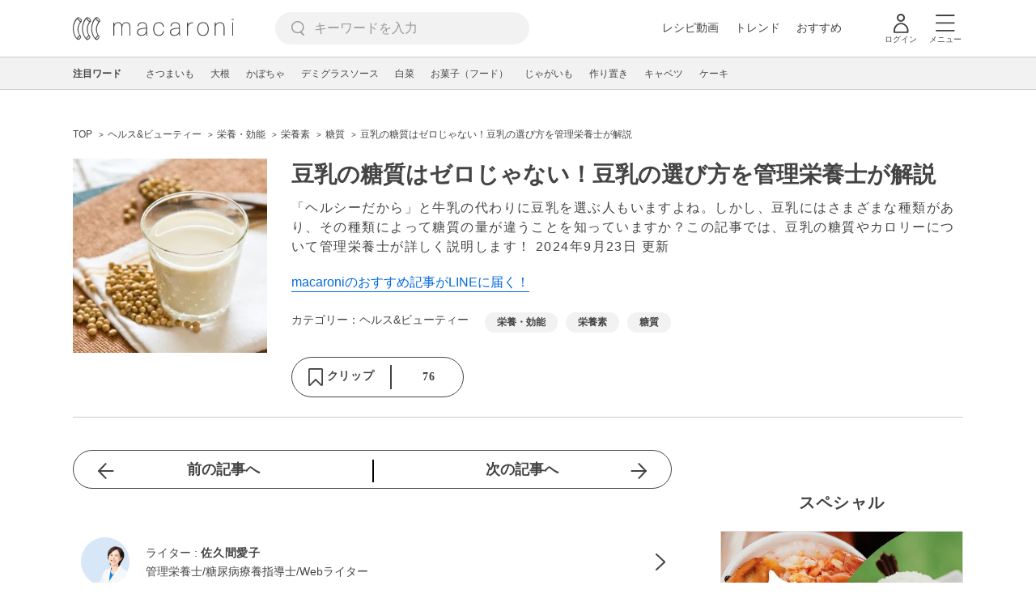

--- FILE ---
content_type: text/html; charset=UTF-8
request_url: https://macaro-ni.jp/80549
body_size: 16505
content:
<!doctype html>
<html lang="ja">
    <head prefix="og: http://ogp.me/ns# fb: http://ogp.me/ns/fb# website: http://ogp.me/ns/website#">
        <title>豆乳の糖質はゼロじゃない！豆乳の選び方を管理栄養士が解説 - macaroni</title>
        <link rel="preconnect" href="https://cdn.macaro-ni.jp">
<link rel="preconnect" href="https://pagead2.googlesyndication.com">
<link rel="preconnect" href="https://www.googletagmanager.com">
    <link rel="preconnect" href="https://googleads.g.doubleclick.net">

                <meta name="description" content="「ヘルシーだから」と牛乳の代わりに豆乳を選ぶ人もいますよね。しかし、豆乳にはさまざまな種類があり、その種類によって糖質の量が違うことを知っていますか？この記事では、豆乳の糖質やカロリーについて管理栄養士が詳しく説明します！">
    <meta name="thumbnail" content="https://cdn.macaro-ni.jp/assets/img/shutterstock/shutterstock_92825878.jpg"/>
    <link rel="canonical" href="https://macaro-ni.jp/80549">
            <link rel="next" href="https://macaro-ni.jp/80549?page=2">
            <link rel="alternate" href="android-app://jp.trustridge.macaroni.app/http/macaro-ni.jp/android/launch/80549"/>

    <script type="text/javascript" language="javascript">
        var vc_pid = "885181680";
    </script>

    
    
                <meta charset="utf-8">
<meta http-equiv="X-UA-Compatible" content="IE=Edge">
    <meta name="robots" content="max-image-preview:large" />
<meta name="viewport" content="width=device-width,initial-scale=1.0,minimum-scale=1.0">

<link title="macaroni [マカロニ]" href="https://macaro-ni.jp/rss/pickup.rss" rel="alternate" type="application/rss+xml">
<link rel="apple-touch-icon" href="https://cdn.macaro-ni.jp/assets/img/top/icon_round.png"/>
<link rel="icon" href="https://cdn.macaro-ni.jp/assets/img/top/favicon.ico">
        
                <link rel="preload" href="https://use.fontawesome.com/releases/v5.8.1/css/all.css" integrity="sha384-50oBUHEmvpQ+1lW4y57PTFmhCaXp0ML5d60M1M7uH2+nqUivzIebhndOJK28anvf" crossorigin="anonymous" onload="this.onload=null;this.rel='stylesheet'" as="style">
<link rel="preload" href="https://maxcdn.bootstrapcdn.com/font-awesome/4.7.0/css/font-awesome.min.css" type="text/css" onload="this.onload=null;this.rel='stylesheet'" as="style">

    <link rel="stylesheet" href="https://cdn.macaro-ni.jp/css/pc/app.css?id=874627804e9c777f69b4b92917467eca" type="text/css" media="all" />
        
            <script type="application/ld+json">
    {
        "@context": "http://schema.org",
        "@type": "WebSite",
        "about": "macaroni [マカロニ] | 食から暮らしを豊かにするライフスタイルメディア",
        "url": "https://macaro-ni.jp/",
        "potentialAction": {
            "@type": "SearchAction",
            "target": "https://macaro-ni.jp/search?q={query}",
            "query-input": "required name=query"
        }
    }
</script>


<script type="application/ld+json">{"@context":"https:\/\/schema.org","@type":"Article","name":"豆乳の糖質はゼロじゃない！豆乳の選び方を管理栄養士が解説","articleSection":"ヘルス\u0026ビューティー","contentLocation":{"@type":"Place","name":"日本"},"copyrightHolder":{"@type":"Organization","name":"株式会社トラストリッジ"},"funder":{"@type":"Organization","name":"株式会社トラストリッジ"},"inLanguage":"ja","copyrightYear":"2025","isAccessibleForFree":"true","keywords":["栄養・効能","栄養素","糖質"],"editor":{"@type":"Person","name":"macaroni編集部"},"author":{"@type":"Person","name":"佐久間愛子","jobTitle":"管理栄養士\/糖尿病療養指導士\/Webライター","brand":"macaroni（マカロニ）","description":"管理栄養士として介護・医療・予防医療の業界をわたり歩く。2021年には糖尿病療養指導士を取得し、糖尿病支援の知見を広げた。現在はICTによる栄養支援のほか、webライターとしても活動中。食べることと猫が大好き。","image":{"@type":"ImageObject","url":"https:\/\/cdn.macaro-ni.jp\/image\/user\/97\/97223\/isnHaB6XpJ92d7U2i0IXogsFXCtRYI0yPfxxXbCj.png"},"worksFor":"macaroni（マカロニ）","funder":{"@type":"Organization","name":"株式会社トラストリッジ"},"contactPoint":{"@type":"ContactPoint","telephone":"03-6412-8794","email":"info@macaro-ni.jp","contactType":"総合窓口","areaServed":"JP","availableLanguage":"Japanese"},"url":"https:\/\/macaro-ni.jp\/user\/saco0814","sameAs":[],"hasCredential":[{"@type":"EducationalOccupationalCredential","credentialCategory":"管理栄養士","recognizedBy":{"@type":"Organization","name":"(公社)日本栄養士学会","url":"https:\/\/www.dietitian.or.jp\/"}},{"@type":"EducationalOccupationalCredential","credentialCategory":"日本糖尿病療養指導士","recognizedBy":{"@type":"Organization","name":"一般社団法人日本糖尿病療養指導士認定機構","url":"https:\/\/www.cdej.gr.jp\/"}}]},"datePublished":"2019-09-02 17:59:35","description":"「ヘルシーだから」と牛乳の代わりに豆乳を選ぶ人もいますよね。しかし、豆乳にはさまざまな種類があり、その種類によって糖質の量が違うことを知っていますか？この記事では、豆乳の糖質やカロリーについて管理栄養士が詳しく説明します！","headline":"豆乳の糖質はゼロじゃない！豆乳の選び方を管理栄養士が解説","image":{"@type":"ImageObject","url":["https:\/\/cdn.macaro-ni.jp\/assets\/img\/shutterstock\/shutterstock_92825878.jpg"]},"thumbnailUrl":["https:\/\/cdn.macaro-ni.jp\/assets\/img\/shutterstock\/shutterstock_92825878.jpg?p=1x1","https:\/\/cdn.macaro-ni.jp\/assets\/img\/shutterstock\/shutterstock_92825878.jpg?p=4x3","https:\/\/cdn.macaro-ni.jp\/assets\/img\/shutterstock\/shutterstock_92825878.jpg?p=16x9"],"publisherImprint":{"@type":"Organization","name":"macaroni（マカロニ）","logo":{"@type":"ImageObject","url":"https:\/\/cdn.macaro-ni.jp\/assets\/img\/v2\/pc_logo_black_215_35.png"}},"publisher":{"@type":"Organization","name":"株式会社トラストリッジ","logo":{"@type":"ImageObject","url":"https:\/\/cdn.macaro-ni.jp\/assets\/img\/trustridge_logo.png"}},"dateModified":"2024-11-28T04:17:30.000000Z","mainEntityOfPage":"https:\/\/macaro-ni.jp\/80549"}</script>

<script type="application/ld+json">
{"@context":"https:\/\/schema.org","@type":"BreadcrumbList","itemListElement":[{"@type":"ListItem","position":1,"name":"ヘルス\u0026ビューティー","item":"https:\/\/macaro-ni.jp\/category\/health"},{"@type":"ListItem","position":2,"name":"栄養・効能","item":"https:\/\/macaro-ni.jp\/tag\/1235"},{"@type":"ListItem","position":3,"name":"栄養素","item":"https:\/\/macaro-ni.jp\/tag\/1496"},{"@type":"ListItem","position":4,"name":"糖質","item":"https:\/\/macaro-ni.jp\/tag\/1820"},{"@type":"ListItem","position":5,"name":"豆乳の糖質はゼロじゃない！豆乳の選び方を管理栄養士が解説"}]}
</script>


<script type="application/ld+json">
{"@context":"https:\/\/schema.org","@type":"ItemList","itemListElement":[{"@type":"ListItem","position":1,"item":{"@context":"https:\/\/schema.org","@type":"Recipe","url":"https:\/\/macaro-ni.jp\/65934","name":"【365日のパンとスープ】きのこと鮭の豆乳味噌スープ","image":["https:\/\/cdn.macaro-ni.jp\/image\/summary\/65\/65934\/7e0303e80cc853aaff18f82597c77cf4.jpg?p=1x1"],"datePublished":"2018-10-26T13:33:41+09:00","prepTime":"PT0M","cookTime":"PT15M","recipeYield":2,"nutrition":{"@type":"NutritionInformation","calories":"185 kcal"}}},{"@type":"ListItem","position":2,"item":{"@context":"https:\/\/schema.org","@type":"Recipe","url":"https:\/\/macaro-ni.jp\/101587","name":"オートミールで作る！豆乳カルボナーラリゾット","image":["https:\/\/cdn.macaro-ni.jp\/image\/summary\/101\/101587\/P1gzfanzDyHKm2WTY6nm5Q0go3P9MlvJjCLdO9Sg.jpg?p=1x1"],"datePublished":"2021-07-12T12:00:02+09:00","prepTime":"PT0M","cookTime":"PT20M","recipeYield":2,"nutrition":{"@type":"NutritionInformation","calories":"413 kcal"}}},{"@type":"ListItem","position":3,"item":{"@context":"https:\/\/schema.org","@type":"Recipe","url":"https:\/\/macaro-ni.jp\/72686","name":"材料2つで。手作り豆乳チーズ","image":["https:\/\/cdn.macaro-ni.jp\/image\/summary\/72\/72686\/714b941c3d50f74e92500e274610f07f.jpg?p=1x1"],"datePublished":"2019-08-22T12:00:01+09:00","prepTime":"PT0M","cookTime":"PT30M","recipeYield":3,"nutrition":{"@type":"NutritionInformation","calories":"113 kcal"}}}]}
</script>


<script type="application/ld+json">

</script>

            <meta name="twitter:card" content="summary_large_image">
    <meta name="twitter:site" content="@macaroni_news">
    <meta name="twitter:title" content="豆乳の糖質はゼロじゃない！豆乳の選び方を管理栄養士が解説 - macaroni">
    <meta name="twitter:description" content="「ヘルシーだから」と牛乳の代わりに豆乳を選ぶ人もいますよね。しかし、豆乳にはさまざまな種類があり、その種類によって糖質の量が違うことを知っていますか？この記事では、豆乳の糖質やカロリーについて管理栄養士が詳しく説明します！">
    <meta name="twitter:image" content="https://cdn.macaro-ni.jp/assets/img/shutterstock/shutterstock_92825878.jpg">
    <meta property="og:locale" content="ja_JP">
    <meta property="og:title" content="豆乳の糖質はゼロじゃない！豆乳の選び方を管理栄養士が解説 - macaroni">
    <meta property="og:type" content="article">
            <meta property="og:image" content="https://cdn.macaro-ni.jp/assets/img/shutterstock/shutterstock_92825878.jpg">
            <meta property="og:image" content="https://cdn.macaro-ni.jp/assets/img/shutterstock/shutterstock_92825878.jpg">
        <meta property="og:url" content="https://macaro-ni.jp/80549">
    <meta property="og:description" content="「ヘルシーだから」と牛乳の代わりに豆乳を選ぶ人もいますよね。しかし、豆乳にはさまざまな種類があり、その種類によって糖質の量が違うことを知っていますか？この記事では、豆乳の糖質やカロリーについて管理栄養士が詳しく説明します！">
    <meta property="og:site_name" content="macaroni [マカロニ]">
            <meta property="fb:pages" content="655800347811781" />
<meta property="fb:app_id" content="1385631188326032">
<meta property="og:locale" content="ja_JP">



        
                <meta name="google-site-verification" content="saZ5TzkpiWbKncaD59bFWjg5O4k9zq4FYyHj6Rwj7_4" />


<script>
    (async function() {
        try {
            
            const response = await fetch('/api/users/id', {
                method: 'GET',
                credentials: 'include',
                headers: {
                    'X-Requested-With': 'XMLHttpRequest',
                    'Accept': 'application/json'
                }
            });

            if (response.ok) {
                const data = await response.json();
                window.dataLayer = window.dataLayer || [];
                window.dataLayer.push({
                    'user_id': data.user_id,
                    'event': 'gtm.set_user_id'
                });
            }
        } catch (error) {
            console.error('ユーザーID取得apiの実行に失敗');
        } finally {
            
            (function(w,d,s,l,i){w[l]=w[l]||[];w[l].push({'gtm.start':
                new Date().getTime(),event:'gtm.js'});var f=d.getElementsByTagName(s)[0],
                j=d.createElement(s),dl=l!='dataLayer'?'&l='+l:'';j.async=true;j.src=
                'https://www.googletagmanager.com/gtm.js?id='+i+dl;f.parentNode.insertBefore(j,f);
            })(window,document,'script','dataLayer','GTM-5W8H9MR');
        }
    })();
</script>

<meta name="format-detection" content="telephone=no">



    
    
    <meta name="p:domain_verify" content="a55e853810e2afd5944437594a6adb5b"/>
        
        
        <script async="async" src="https://securepubads.g.doubleclick.net/tag/js/gpt.js"></script>
    <script>
        window.googletag = window.googletag || {cmd: []};
        var google_interstitial_slot;
        googletag.cmd.push(function() {
            google_interstitial_slot = googletag.defineOutOfPageSlot("/146460235/M_PC_ART_Interstitial", googletag.enums.OutOfPageFormat.INTERSTITIAL);
            if (google_interstitial_slot) {
                google_interstitial_slot.addService(googletag.pubads());
            }
            googletag.pubads().enableSingleRequest();
            googletag.enableServices();
            googletag.display(google_interstitial_slot);
        });
    </script>

    
    <script>
        window.gnshbrequest = window.gnshbrequest || {cmd:[]};
        window.gnshbrequest.cmd.push(function(){
            window.gnshbrequest.forceInternalRequest();
        });
    </script>
    <script async src="https://securepubads.g.doubleclick.net/tag/js/gpt.js"></script>
    <script async src="https://cpt.geniee.jp/hb/v1/219635/1438/wrapper.min.js"></script>

    
    <script type="text/javascript">
        window.googletag = window.googletag || {cmd: []};
        googletag.cmd.push(function () {
            
            googletag.defineSlot('/146460235/PC_ALL_1stRec', [[1, 1], [300, 250], 'fluid'], 'div-gpt-ad-00001-0').addService(googletag.pubads());
            googletag.defineSlot('/146460235/PC_ALL_2ndRec', [[300, 250], 'fluid'], 'div-gpt-ad-00002-0').addService(googletag.pubads());
            googletag.defineSlot('/146460235/PC_ART_3rdRec', [[1, 1], [300, 250], 'fluid'], 'div-gpt-ad-00003-0').addService(googletag.pubads());
            googletag.defineSlot('/146460235/PC_ART_4thRec', [[1, 1], [300, 250], [300, 600], 'fluid'], 'div-gpt-ad-00004-0').addService(googletag.pubads());
            googletag.defineSlot('/146460235/PC_ART_Overlay', [[1, 1], [728, 90]], 'div-gpt-ad-00050-0').addService(googletag.pubads());
            googletag.defineSlot('/146460235/M_PC_ALL_2ndRec2', [[1, 1], [300, 250], 'fluid'], 'div-gpt-ad-00002-2-0').addService(googletag.pubads());
            googletag.defineSlot('/146460235/PC_ALL_2ndRec3', [[1, 1], [300, 250], 'fluid'], 'div-gpt-ad-00002-3-0').addService(googletag.pubads());
            googletag.defineSlot('/146460235/PC_ART_LeftRec', [[300, 250], [336, 280], 'fluid'], 'div-gpt-ad-00021-0').addService(googletag.pubads());
            googletag.defineSlot('/146460235/PC_ART_RightRec', [[300, 250], [336, 280], 'fluid'], 'div-gpt-ad-00022-0').addService(googletag.pubads());

                            
                googletag.defineSlot('/146460235/PC_ART_Billboard', [[1, 1], [728, 90], [970, 90], [970, 250], 'fluid'], 'div-gpt-ad-00010-0').addService(googletag.pubads());
                                    googletag.defineSlot('/146460235/PC_ART_InLeftRec', [[300, 250], [336, 280], 'fluid'], 'div-gpt-ad-00011-0').addService(googletag.pubads());
                    googletag.defineSlot('/146460235/PC_ART_InRightRec', [[300, 250], [336, 280], 'fluid'], 'div-gpt-ad-00012-0').addService(googletag.pubads());
                                                    googletag.defineSlot('/146460235/PC_ART_In2LeftRec', [[300, 250], [336, 280], 'fluid'], 'div-gpt-ad-00013-0').addService(googletag.pubads());
                    googletag.defineSlot('/146460235/PC_ART_In2RightRec', [[300, 250], [336, 280], 'fluid'], 'div-gpt-ad-00014-0').addService(googletag.pubads());
                            
            googletag.pubads().enableSingleRequest();
            googletag.pubads().collapseEmptyDivs();
            googletag.enableServices();
        });
    </script>

    


    
            <script type="text/javascript">
            window._taboola = window._taboola || [];
            _taboola.push({article:'auto'});
            !function (e, f, u, i) {
                if (!document.getElementById(i)){
                    e.async = 1;
                    e.src = u;
                    e.id = i;
                    f.parentNode.insertBefore(e, f);
                }
            }(document.createElement('script'),
                document.getElementsByTagName('script')[0],
                '//cdn.taboola.com/libtrc/macaroni/loader.js',
                'tb_loader_script');
            if(window.performance && typeof window.performance.mark == 'function')
            {window.performance.mark('tbl_ic');}
        </script>
    
    </head>
    <body>
                    <noscript><iframe src="https://www.googletagmanager.com/ns.html?id=GTM-5W8H9MR"
height="0" width="0" style="display:none;visibility:hidden"></iframe></noscript>


<script type="text/javascript">
    service_domain = "macaro-ni.jp";
</script>

    
    <div id="fb-root"></div>
                <div class="l-wrapper">
            <header class="globalHeader" id="js-globalHeader">
    
    <div class="drawerMenu">
    <input class="drawerMenu__drawerMenuCheckbox" id="drawerMenuCheckbox" type="checkbox">
    <label class="drawerMenu__overlay" for="drawerMenuCheckbox"></label>

    <div class="drawerMenu__inner">
        <label class="drawerMenu__closeAction" for="drawerMenuCheckbox">
            <div class="drawerMenu__closeButton"></div>
            <p class="drawerMenu__closeText">閉じる</p>
        </label>
        <ul class="drawerMenu__itemWrapper">
            <li class="drawerMenu__item">
                <a href="/trend" class="drawerMenu__link ga_inside_link">
                    <img
                        src="https://cdn.macaro-ni.jp/assets/img/v4/trend.svg"
                        class="drawerMenu__icon"
                        loading="lazy"
                        alt=""
                    >
                    <p class="drawerMenu__text">トレンドニュース</p>
                </a>
            </li>
                            <li class="drawerMenu__item">
                    <a href="/category/recipe" class="drawerMenu__link ga_category">
                        <img
                            src="https://cdn.macaro-ni.jp/assets/img/v4/recipe.svg"
                            class="drawerMenu__icon"
                            loading="lazy"
                            alt=""
                        >
                        <p class="drawerMenu__text">レシピ</p>
                    </a>
                </li>
                
                                    <li class="drawerMenu__item">
                        <a class="drawerMenu__link ga_inside_link" href="/movie">
                            <img
                                src="https://cdn.macaro-ni.jp/assets/img/v4/movie.svg"
                                class="drawerMenu__icon"
                                loading="lazy"
                                alt=""
                            >
                            <p class="drawerMenu__text">レシピ動画</p>
                        </a>
                    </li>
                                            <li class="drawerMenu__item">
                    <a href="/category/gourmet" class="drawerMenu__link ga_category">
                        <img
                            src="https://cdn.macaro-ni.jp/assets/img/v4/gourmet.svg"
                            class="drawerMenu__icon"
                            loading="lazy"
                            alt=""
                        >
                        <p class="drawerMenu__text">おでかけ</p>
                    </a>
                </li>
                
                                            <li class="drawerMenu__item">
                    <a href="/category/living" class="drawerMenu__link ga_category">
                        <img
                            src="https://cdn.macaro-ni.jp/assets/img/v4/living.svg"
                            class="drawerMenu__icon"
                            loading="lazy"
                            alt=""
                        >
                        <p class="drawerMenu__text">暮らし</p>
                    </a>
                </li>
                
                                            <li class="drawerMenu__item">
                    <a href="/category/health" class="drawerMenu__link ga_category">
                        <img
                            src="https://cdn.macaro-ni.jp/assets/img/v4/health.svg"
                            class="drawerMenu__icon"
                            loading="lazy"
                            alt=""
                        >
                        <p class="drawerMenu__text">ヘルス&amp;ビューティー</p>
                    </a>
                </li>
                
                                            <li class="drawerMenu__item">
                    <a href="/category/food" class="drawerMenu__link ga_category">
                        <img
                            src="https://cdn.macaro-ni.jp/assets/img/v4/food.svg"
                            class="drawerMenu__icon"
                            loading="lazy"
                            alt=""
                        >
                        <p class="drawerMenu__text">フード&amp;ドリンク</p>
                    </a>
                </li>
                
                                        <li class="drawerMenu__item">
                <a href="/topics" class="drawerMenu__link ga_inside_link">
                    <img
                        src="https://cdn.macaro-ni.jp/assets/img/v4/topics.svg"
                        class="drawerMenu__icon"
                        loading="lazy"
                        alt=""
                    >
                    <p class="drawerMenu__text">特集</p>
                </a>
            </li>
            <li class="drawerMenu__item">
                <a href="/serialize" class="drawerMenu__link ga_inside_link">
                    <img
                        src="https://cdn.macaro-ni.jp/assets/img/v4/serialize.svg"
                        class="drawerMenu__icon"
                        loading="lazy"
                        alt=""
                    >
                    <p class="drawerMenu__text">連載</p>
                </a>
            </li>
            <li class="drawerMenu__item">
                <a href="/mate" class="drawerMenu__link ga_inside_link">
                    <img
                        src="https://cdn.macaro-ni.jp/assets/img/v4/mate.svg"
                        class="drawerMenu__icon"
                        loading="lazy"
                        alt=""
                    />
                    <p class="drawerMenu__text">マカロニメイト</p>
                </a>
            </li>
            <li class="drawerMenu__item">
                <a href="https://ranking.macaro-ni.jp/votes/voting?utm_source=media&utm_medium=macaroni" class="drawerMenu__link">
                    <img
                        src="https://cdn.macaro-ni.jp/assets/img/v4/ranking.svg"
                        class="drawerMenu__icon"
                        loading="lazy"
                        alt=""
                    />
                    <p class="drawerMenu__text">人気投票に参加</p>
                </a>
            </li>
        </ul>
        <div class="drawerMenu__linkWrapper">
                            <a class="drawerMenu__link ga_inside_link" href="/login">ログイン</a>
                                    <img
                src="https://cdn.macaro-ni.jp/assets/img/v4/login_white.svg"
                class="drawerMenu__linkIcon"
                loading="lazy"
                alt=""
            >
        </div>
        <div class="drawerMenu__infoSnsWrapper">
            <a class="drawerMenu__infoSnsIconList ga_outside_link" href="https://twitter.com/macaroni_news" target="_blank">
                <img class="drawerMenu__infoSnsIcon" src="https://cdn.macaro-ni.jp/assets/img/v4/x.svg" alt="X" loading="lazy">
            </a>
            <a class="drawerMenu__infoSnsIconList ga_outside_link" href="https://www.facebook.com/macaroni.jp/" target="_blank">
                <img class="drawerMenu__infoSnsIcon" src="https://cdn.macaro-ni.jp/assets/img/v4/facebook.svg" alt="Facebook" loading="lazy">
            </a>
            <a class="drawerMenu__infoSnsIconList ga_outside_link" href="https://www.instagram.com/macaroni_news/" target="_blank">
                <img class="drawerMenu__infoSnsIcon" src="https://cdn.macaro-ni.jp/assets/img/v4/instagram.png" alt="Instagram" loading="lazy">
            </a>
            <a class="drawerMenu__infoSnsIconList ga_outside_link" href="https://www.youtube.com/channel/UC6vzXCyUFiz0wMF6aIe7Isg" target="_blank">
                <img class="drawerMenu__infoSnsIcon" src="https://cdn.macaro-ni.jp/assets/img/v4/youtube.png" alt="YouTube" loading="lazy">
            </a>
        </div>
    </div>
</div>

    <div class="globalHeader__inner">
        <div class="globalHeader__logoWrapper">
            <a class="globalHeader__logoText ga_inside_link" href="/">
                <img class="globalHeader__logoText" src="https://cdn.macaro-ni.jp/assets/img/v4/header_logo.svg" alt="マカロニ">
            </a>
        </div>
        <section class="searchMenu">
    <input class="searchMenu__searchMenuCheckbox" id="searchMenuCheckbox" type="checkbox">
    <div class="searchMenu__inner">

        <div class="searchMenu__formWrapper">
            <div class="searchMenu__searchFormWrapper">
                <form action="/search" method="get" id="searchForm" class="searchMenu__form">
                                            <input type="text" class="searchMenu__formInput" id="searchFormKeywordInput" name="q" placeholder="キーワードを入力" autocomplete="off">
                                        <img
                        src="https://cdn.macaro-ni.jp/assets/img/v4/cross.svg"
                        alt=""
                        id="searchKeywordDelete"
                        class="searchMenu__keywordDeleteIcon"
                        loading="lazy"
                    />
                </form>
            </div>
        </div>
        <div class="searchMenu__keywordWrapper">
            <div id="suggestWrapper" class="searchMenu__suggestWrapper"></div>
            <span class="searchMenu__keywordTitle">人気のキーワード</span>
            <ul class="searchMenu__keywordListWrapper">
                                                            <li class="searchMenu__keywordList">
                            <a href="/tag/recipes/2935" class="searchMenu__keywordLink ga_inside_link">乾物・海藻・こんにゃく</a>
                        </li>
                                                                                <li class="searchMenu__keywordList">
                            <a href="/tag/recipes/3302" class="searchMenu__keywordLink ga_inside_link">果物</a>
                        </li>
                                                                                <li class="searchMenu__keywordList">
                            <a href="/tag/recipes/2099" class="searchMenu__keywordLink ga_inside_link">麺料理</a>
                        </li>
                                                                                <li class="searchMenu__keywordList">
                            <a href="/tag/recipes/2464" class="searchMenu__keywordLink ga_inside_link">お菓子・スイーツ</a>
                        </li>
                                                                                <li class="searchMenu__keywordList">
                            <a href="/tag/recipes/4262" class="searchMenu__keywordLink ga_inside_link">お菓子材料</a>
                        </li>
                                                                                <li class="searchMenu__keywordList">
                            <a href="/tag/5468" class="searchMenu__keywordLink ga_inside_link">下ごしらえ・下処理</a>
                        </li>
                                                                                <li class="searchMenu__keywordList">
                            <a href="/tag/recipes/2448" class="searchMenu__keywordLink ga_inside_link">鍋料理</a>
                        </li>
                                                                                <li class="searchMenu__keywordList">
                            <a href="/tag/recipes/3028" class="searchMenu__keywordLink ga_inside_link">野菜</a>
                        </li>
                                                                                <li class="searchMenu__keywordList">
                            <a href="/tag/recipes/4767" class="searchMenu__keywordLink ga_inside_link">大量消費</a>
                        </li>
                                                </ul>
        </div>
    </div>
    <label class="searchMenu__overlay" for="searchMenuCheckbox"></label>
</section>

        <div class="globalHeader__searchFormWrapper">
            <form action="/search" method="get" id="searchForm" class="globalHeader__form">
                                   <input type="text" readonly="readonly" class="globalHeader__formInput" id="toggleSearchFormView" name="q" placeholder="キーワードを入力" autocomplete="off">
                            </form>
        </div>
        <div class="globalHeader__menuWrapper">
            <div class="globalHeader__menuListWrapper">
                <div class="globalHeader__menuList">
                    <a class="globalHeader__menuLink ga_inside_link" href="/movie">レシピ動画</a>
                </div>
                <div class="globalHeader__menuList">
                    <a class="globalHeader__menuLink ga_inside_link" href="/trend">トレンド</a>
                </div>
                <div class="globalHeader__menuList">
                    <a class="globalHeader__menuLink ga_inside_link" href="/topics">おすすめ</a>
                </div>
            </div>
            <div class="globalHeader__actionWrapper">
                
                                    <div class="globalHeader__iconList">
                        <a href="/login" class="ga_inside_link">
                            <span class="globalHeader__iconWrapper">
                                <img class="globalHeader__icon" src="https://cdn.macaro-ni.jp/assets/img/v4/login.svg" alt="">
                            </span>
                            <span class="globalHeader__iconDescription">ログイン</span>
                        </a>
                    </div>
                                                <div class="globalHeader__iconList">
                    <label for="drawerMenuCheckbox" class="globalHeader__drawerCheckboxLabel">
                        <span class="globalHeader__iconWrapper">
                            <img class="globalHeader__icon" src="https://cdn.macaro-ni.jp/assets/img/v4/menu.svg" alt="">
                        </span>
                        <span class="globalHeader__iconDescription">メニュー</span>
                    </label>
                </div>
            </div>
        </div>
    </div>
</header>
            <div class="featuredTag">
    <div class="featuredTag__wrapper">
        <div class="featuredTag__label">注目ワード</div>
        <div id="featuredTagList" class="featuredTag__tagWrapper">
            
        </div>
    </div>
</div>
            <div class="l-contentsHeader">
                    <aside class="ad-billboard">
        <div id='div-gpt-ad-00010-0'>
            <script>
                googletag.cmd.push(function() { googletag.display('div-gpt-ad-00010-0'); });
            </script>
        </div>
    </aside>
                
                                    <div class="articleHeader">
                                <section class="breadcrumb--article">
            
        <ol class="breadcrumb__items">
                            <li class="breadcrumb__item breadcrumb__tagView">
                                            <a href="/" class="breadcrumb__link ga_inside_link">
                            <span class="breadcrumb__text">TOP</span>
                        </a>
                                    </li>
                            <li class="breadcrumb__item breadcrumb__tagView">
                                            <a href="/category/health" class="breadcrumb__link ga_inside_link">
                            <span class="breadcrumb__text">ヘルス&amp;ビューティー</span>
                        </a>
                                    </li>
                            <li class="breadcrumb__item breadcrumb__tagView">
                                            <a href="/tag/1235" class="breadcrumb__link ga_inside_link">
                            <span class="breadcrumb__text">栄養・効能</span>
                        </a>
                                    </li>
                            <li class="breadcrumb__item breadcrumb__tagView">
                                            <a href="/tag/1496" class="breadcrumb__link ga_inside_link">
                            <span class="breadcrumb__text">栄養素</span>
                        </a>
                                    </li>
                            <li class="breadcrumb__item breadcrumb__tagView">
                                            <a href="/tag/1820" class="breadcrumb__link ga_inside_link">
                            <span class="breadcrumb__text">糖質</span>
                        </a>
                                    </li>
                            <li class="breadcrumb__item breadcrumb__tagView">
                                            <div class="breadcrumb__link">
                            <span class="breadcrumb__text">豆乳の糖質はゼロじゃない！豆乳の選び方を管理栄養士が解説</span>
                        </div>
                                    </li>
                    </ol>
    </section>
                                <div class="articleInfo">
    
    
    <div class="articleInfo__info">
                    <div class="articleInfo__thumbnailWrapper">
                <img
                    class="articleInfo__thumbnail"
                    src="https://cdn.macaro-ni.jp/assets/img/shutterstock/shutterstock_92825878.jpg?p=small"
                />
            </div>
                <div class="articleInfo__descriptionWrapper">
            <h1 class="articleInfo__title">豆乳の糖質はゼロじゃない！豆乳の選び方を管理栄養士が解説</h1>
            <p class="articleInfo__description">「ヘルシーだから」と牛乳の代わりに豆乳を選ぶ人もいますよね。しかし、豆乳にはさまざまな種類があり、その種類によって糖質の量が違うことを知っていますか？この記事では、豆乳の糖質やカロリーについて管理栄養士が詳しく説明します！
                <span>2024年9月23日 更新</span>
            </p>
                            <a class="articleInfo__descriptionPromotion" href="https://line.me/R/ti/p/%40oa-macaroni">macaroniのおすすめ記事がLINEに届く！</a>
                        <div class="articleInfo__otherWrapper">
                <div class="articleInfo__otherList">
                    <div class="articleInfo__categoryTitle">カテゴリー：</div>
                    <div class="articleInfo__categoryNameWrapper">
                        <a class="articleInfo__categoryName" href="/category/health">ヘルス&amp;ビューティー</a>
                    </div>
                </div>
                
                                <div class="articleInfo__tagAndDateWrapper">
                    <div class="articleTag__tagWrapper">
            <a href="/tag/1235" class="articleTag__tagLink">
            <span class="articleTag__tag">栄養・効能</span>
        </a>
            <a href="/tag/1496" class="articleTag__tagLink">
            <span class="articleTag__tag">栄養素</span>
        </a>
            <a href="/tag/1820" class="articleTag__tagLink">
            <span class="articleTag__tag">糖質</span>
        </a>
    </div>
                </div>
            </div>

            <div class="articleInfo__clipSection">
                <div class="articleInfo__videoInfoWrapper">
                    
                    
                    
                    
                                    </div>
                <div class="serviceButtons">
            <div class="serviceButtons__clipWrapper" id="fav_area">
            <div
                id="pc_summary_like"
                class="serviceButtons__clip"
                data-delay_login="pc_summary_like"
                data-delay_login_param="summary_id:80549"
                data-color="#C8D0A3"
                data-is-login=""
                data-login-url="https://macaro-ni.jp/login"
            >
                <a id="like_bt" class="serviceButtons__clipLink">
                    <span class="serviceButtons__clipButton clip_button " style="background-color: #fff" data-color="#C8D0A3">
                        <div class="serviceButtons__clipImageWrapper">
                            <img class="serviceButtons__clipImage clip_image" src="https://cdn.macaro-ni.jp/assets/img/v4/clip.png">
                            <span class="serviceButtons__clipText">クリップ</span>
                        </div>
                        <span class="serviceButtons__clipDelimiter"></span>
                        <span class="serviceButtons__clipCount">76</span>
                    </span>
                </a>
            </div>
        </div>
    </div>
            </div>
        </div>
    </div>
</div>


                        </div>
                            </div>
            <div class="l-contentsWrapper">
                <main role="main" class="l-main">
                    <article class="l-article">
                            
    
    <section
            class="articleShow"
            data-article-id="80549"
            data-video-url=""
    >
        
        
        
                    <div class="articleShow__topTransition">
                <a href="https://macaro-ni.jp/78603"
                   class="articleShow__topPrevArticleLink">
                    前の記事へ
                </a>
                <a href="https://macaro-ni.jp/80615"
                   class="articleShow__topNextArticleLink">
                    次の記事へ
                </a>
            </div>
        
        
                    <div class="articleShow__info">
                <div class="articleShow__border"></div>
                <div class="articleShow__writer">
                    <div class="articleShow__writerLeft">
                        <img
                                class="articleShow__writerImage"
                                src="https://cdn.macaro-ni.jp/image/user/97/97223/isnHaB6XpJ92d7U2i0IXogsFXCtRYI0yPfxxXbCj.png?p=mini"
                        />
                    </div>
                    <div class="articleShow__writerRight">
                        <p class="articleShow__writerText">ライター : <span
                                    class="articleShow__writerName">佐久間愛子</span></p>
                        <p class="articleShow__writerPosition">管理栄養士/糖尿病療養指導士/Webライター</p>
                        <img
                            src="https://cdn.macaro-ni.jp/assets/img/v4/writerLink.svg"
                            class="articleShow__writerImageIcon"
                            loading="lazy"
                        />
                    </div>
                    <a class="ga_inside_link articleShow__writerNameLink"
                       href="/user/saco0814"></a>
                </div>
                            </div>
        
                    <div id="nativeAd_pc_underWriter" class="articleShow__nativeAd">
                <script>
                    document.addEventListener('DOMContentLoaded', function () {
                        window.nativeAdApiResult === null ? window.targetNativeAdUnitQueueList.push('nativeAd_pc_underWriter') : window.embedNativeAd('nativeAd_pc_underWriter');
                    });
                </script>
            </div>
        
                    <div class="articleShow__headLine">
                <div class="articleShow__headLineTitleWrapper">
                    <h2 class="articleShow__headLineTitle">目次</h2>
                    <div class="articleShow__headLineToggle headLineToggle">
                        <span class="articleShow__headLineToggleText" data-is-open="true">小見出しも全て表示</span>
                        <span class="articleShow__headLineToggleText" data-is-open="false">閉じる</span>
                        <img
                            src="https://cdn.macaro-ni.jp/assets/img/gray_arrow_icon_right.png"
                            class="articleShow__headLineToggleIcon"
                            alt="開閉"
                            width="8"
                            height="12"
                            loading="lazy"
                            data-is-open="false"
                        >
                    </div>
                </div>
                <nav class="articleShow__headingListItemsWrapper">
                    <ul class="articleShow__headingListItems">
                                                    <li class="articleShow__headingListItem--large">
                                <div class="articleShow__headingListItemRow">
                                    <div class="articleShow__headingListItemDot--large"></div>
                                    <div data-to="heading-3459566"
                                        onclick="ga('send', {hitType:'event', eventCategory:'AgendaClick', eventAction: location.pathname, eventLabel: 'heading-3459566'});">
                                        <a class="articleShow__headingListLink ga_inside_link"
                                            href="/80549#heading-3459566">
                                                <p class="articleShow__headingListTitle">豆乳の糖質量は高い？</p>
                                        </a>
                                    </div>
                                </div>
                                                                    <ul class="articleShow__headingListItems">
                                                                                    <li class="articleShow__headingListItem--medium" data-is-open="false">
                                                <div class="articleShow__headingListItemRow">
                                                    <div class="articleShow__headingListItemDot--medium"></div>
                                                    <div data-to="heading-3459567"
                                                        onclick="ga('send', {hitType:'event', eventCategory:'AgendaClick', eventAction: location.pathname, eventLabel: 'heading-3459567'});">
                                                        <a class="articleShow__headingListLink ga_inside_link"
                                                            href="/80549#heading-3459567">
                                                                <p class="articleShow__headingListTitle">豆乳グラス1杯あたりの糖質量</p>
                                                        </a>
                                                    </div>
                                                </div>
                                            </li>
                                                                                    <li class="articleShow__headingListItem--medium" data-is-open="false">
                                                <div class="articleShow__headingListItemRow">
                                                    <div class="articleShow__headingListItemDot--medium"></div>
                                                    <div data-to="heading-3459568"
                                                        onclick="ga('send', {hitType:'event', eventCategory:'AgendaClick', eventAction: location.pathname, eventLabel: 'heading-3459568'});">
                                                        <a class="articleShow__headingListLink ga_inside_link"
                                                            href="/80549#heading-3459568">
                                                                <p class="articleShow__headingListTitle">ほかの飲み物と豆乳の糖質量を比較</p>
                                                        </a>
                                                    </div>
                                                </div>
                                            </li>
                                                                            </ul>
                                                            </li>
                                                    <li class="articleShow__headingListItem--large">
                                <div class="articleShow__headingListItemRow">
                                    <div class="articleShow__headingListItemDot--large"></div>
                                    <div data-to="heading-3459569"
                                        onclick="ga('send', {hitType:'event', eventCategory:'AgendaClick', eventAction: location.pathname, eventLabel: 'heading-3459569'});">
                                        <a class="articleShow__headingListLink ga_inside_link"
                                            href="/80549#heading-3459569">
                                                <p class="articleShow__headingListTitle">市販の豆乳の糖質量</p>
                                        </a>
                                    </div>
                                </div>
                                                            </li>
                                                    <li class="articleShow__headingListItem--large">
                                <div class="articleShow__headingListItemRow">
                                    <div class="articleShow__headingListItemDot--large"></div>
                                    <div data-to="heading-3459570"
                                        onclick="ga('send', {hitType:'event', eventCategory:'AgendaClick', eventAction: location.pathname, eventLabel: 'heading-3459570'});">
                                        <a class="articleShow__headingListLink ga_inside_link"
                                            href="/80549#heading-3459570">
                                                <p class="articleShow__headingListTitle">低糖質な豆乳を選ぶポイント</p>
                                        </a>
                                    </div>
                                </div>
                                                            </li>
                                                    <li class="articleShow__headingListItem--large">
                                <div class="articleShow__headingListItemRow">
                                    <div class="articleShow__headingListItemDot--large"></div>
                                    <div data-to="heading-3459573"
                                        onclick="ga('send', {hitType:'event', eventCategory:'AgendaClick', eventAction: location.pathname, eventLabel: 'heading-3459573'});">
                                        <a class="articleShow__headingListLink ga_inside_link"
                                            href="/80549?page=2#heading-3459573">
                                                <p class="articleShow__headingListTitle">【Q＆A】糖質ダイエット中に豆乳を飲んでもよい？</p>
                                        </a>
                                    </div>
                                </div>
                                                            </li>
                                                    <li class="articleShow__headingListItem--large">
                                <div class="articleShow__headingListItemRow">
                                    <div class="articleShow__headingListItemDot--large"></div>
                                    <div data-to="heading-3459574"
                                        onclick="ga('send', {hitType:'event', eventCategory:'AgendaClick', eventAction: location.pathname, eventLabel: 'heading-3459574'});">
                                        <a class="articleShow__headingListLink ga_inside_link"
                                            href="/80549?page=2#heading-3459574">
                                                <p class="articleShow__headingListTitle">【Q＆A】豆乳を飲むと血糖値は上がる？</p>
                                        </a>
                                    </div>
                                </div>
                                                            </li>
                                                    <li class="articleShow__headingListItem--large">
                                <div class="articleShow__headingListItemRow">
                                    <div class="articleShow__headingListItemDot--large"></div>
                                    <div data-to="heading-3459575"
                                        onclick="ga('send', {hitType:'event', eventCategory:'AgendaClick', eventAction: location.pathname, eventLabel: 'heading-3459575'});">
                                        <a class="articleShow__headingListLink ga_inside_link"
                                            href="/80549?page=2#heading-3459575">
                                                <p class="articleShow__headingListTitle">糖質オフに役立つ！豆乳のヘルシーレシピ3選</p>
                                        </a>
                                    </div>
                                </div>
                                                                    <ul class="articleShow__headingListItems">
                                                                                    <li class="articleShow__headingListItem--medium" data-is-open="false">
                                                <div class="articleShow__headingListItemRow">
                                                    <div class="articleShow__headingListItemDot--medium"></div>
                                                    <div data-to="heading-3459576"
                                                        onclick="ga('send', {hitType:'event', eventCategory:'AgendaClick', eventAction: location.pathname, eventLabel: 'heading-3459576'});">
                                                        <a class="articleShow__headingListLink ga_inside_link"
                                                            href="/80549?page=2#heading-3459576">
                                                                <p class="articleShow__headingListTitle">1. 栄養満点。きのこと鮭の豆乳みそスープ</p>
                                                        </a>
                                                    </div>
                                                </div>
                                            </li>
                                                                                    <li class="articleShow__headingListItem--medium" data-is-open="false">
                                                <div class="articleShow__headingListItemRow">
                                                    <div class="articleShow__headingListItemDot--medium"></div>
                                                    <div data-to="heading-3459577"
                                                        onclick="ga('send', {hitType:'event', eventCategory:'AgendaClick', eventAction: location.pathname, eventLabel: 'heading-3459577'});">
                                                        <a class="articleShow__headingListLink ga_inside_link"
                                                            href="/80549?page=2#heading-3459577">
                                                                <p class="articleShow__headingListTitle">2. オートミールで低糖質。豆乳リゾット</p>
                                                        </a>
                                                    </div>
                                                </div>
                                            </li>
                                                                                    <li class="articleShow__headingListItem--medium" data-is-open="false">
                                                <div class="articleShow__headingListItemRow">
                                                    <div class="articleShow__headingListItemDot--medium"></div>
                                                    <div data-to="heading-3459578"
                                                        onclick="ga('send', {hitType:'event', eventCategory:'AgendaClick', eventAction: location.pathname, eventLabel: 'heading-3459578'});">
                                                        <a class="articleShow__headingListLink ga_inside_link"
                                                            href="/80549?page=2#heading-3459578">
                                                                <p class="articleShow__headingListTitle">3. 簡単ヘルシー。手作り豆乳チーズ</p>
                                                        </a>
                                                    </div>
                                                </div>
                                            </li>
                                                                            </ul>
                                                            </li>
                                                    <li class="articleShow__headingListItem--large">
                                <div class="articleShow__headingListItemRow">
                                    <div class="articleShow__headingListItemDot--large"></div>
                                    <div data-to="heading-3459579"
                                        onclick="ga('send', {hitType:'event', eventCategory:'AgendaClick', eventAction: location.pathname, eventLabel: 'heading-3459579'});">
                                        <a class="articleShow__headingListLink ga_inside_link"
                                            href="/80549?page=3#heading-3459579">
                                                <p class="articleShow__headingListTitle">低糖質な豆乳はダイエットの味方になる</p>
                                        </a>
                                    </div>
                                </div>
                                                            </li>
                                            </ul>
                </nav>
            </div>
        
        <div class="articleShow__body">
            
            
            
            
            
                            <div class="articleShow__contents">
                                                <div
    class="articleShow__contentsHeading"
    data-content-id="heading-3459566"
>
                                <h2 class="articleShow__contentsHeading--large" id="heading-3459566">豆乳の糖質量は高い？</h2>
                        </div>
                                            </div>
                            <div class="articleShow__contents">
                                                <div
    class="articleShow__contentsImage"
    id="image3082850"
    data-content-id="image-3082850"
>
            <div class="articleShow__contentsImageArea">
    
    <div class="articleShow__contentsImageWrapper" style="height: calc(740px / 640 * 427);max-height: 540px;">
                    <a href="/items/3082850"  rel="noopener" class="articleShow__contentsImageLinkUrl ga_inside_link" id="3082850">
                <img
                    src="https://cdn.macaro-ni.jp/assets/img/v4/glass.svg"
                    class="articleShow__contentsImageGlass"
                    loading="lazy"
                />
                            <img
                src="https://cdn.macaro-ni.jp/assets/img/shutterstock/shutterstock_92825878.jpg?p=medium"
                class="articleShow__contentsOtherImage"
                alt="透明なグラスに豆乳がはいっている"
                loading="lazy"
                width="100%"
                
            >
            </a>
            </div>
        <div class="articleShow__contentsImageTextWrapper">
        <strong></strong>
        
    </div>
    </div>
    </div>
                                            </div>
                            <div class="articleShow__contents">
                                                <div
    class="articleShow__contentsText"
    data-content-id="text-3523327"
>
    <div class="articleShow__contentsTextBody text-font-mid color-black">豆乳の糖質は低めです。飲みやすいとされる調製豆乳でも、総カロリーの2割程度しか糖質が含まれていません。そんな豆乳ですが、調製豆乳や無調整豆乳など種類があるのはご存知でしょうか？また、種類によっては糖質が高めのものも存在するんです。<br><br>種類による糖質やカロリーの違いや、そのほかの飲みものとの違いを詳しくみていきましょう。（※1）</div>
    </div>
                                            </div>
                            <div class="articleShow__contents">
                                                <div
    class="articleShow__contentsHeading"
    data-content-id="heading-3459567"
>
            <i class="fa fa-circle-o articleShow__contentsIcon--mid"></i>
        <h3 class="articleShow__contentsHeading--mid" id="heading-3459567">豆乳グラス1杯あたりの糖質量</h3>
    </div>
                                            </div>
                            <div class="articleShow__contents">
                                                <div
    class="articleShow__contentsTable"
    data-content-id="table-68088"
>
    <table><tbody><tr><td rowspan="2" style="background-color: #F8F2E2;"></td><td colspan="2" style="background-color: #F8F2E2;"><span class="text-bold">グラス1杯（200g）あたりの量</span></td></tr><tr><th style="background-color: rgb(248, 242, 226);"><span class="text-bold">カロリー</span></th><th style="background-color: rgb(248, 242, 226);"><span class="text-bold">糖質量</span></th></tr><tr><td style="background-color: #F8F2E2;">無調整豆乳</td><td>86kcal</td><td>2.8g</td></tr><tr><td style="background-color: #F8F2E2;">調製豆乳</td><td>122kcal</td><td>7.4g</td></tr></tbody></table><span class="text-small">（※1,2,3）</span>
</div>
                                            </div>
                            <div class="articleShow__contents">
                                                <div
    class="articleShow__contentsText"
    data-content-id="text-3523328"
>
    <div class="articleShow__contentsTextBody text-font-mid color-black"><span class="text-bold">無調整豆乳のほうが調製豆乳よりも糖質、カロリーともに少ない</span>のが一目瞭然ですね。<br><br>無調整豆乳は、大豆固形分が8％以上のものを指します。一方、調製豆乳は大豆固形分が6％以上で、大豆豆乳液（無調整豆乳）に植物油脂や砂糖類などの調味料を加えた乳状の飲みものをいいます。この作り方の違いが、糖質量の違いを生み出していると考えます。（※4,5）</div>
    </div>
                                            </div>
                            <div class="articleShow__contents">
                                                
                            <div class="ad-articleInline">
        <div class="ad-articleInline__leftItem">
            <div id='div-gpt-ad-00011-0' style="width: 336px; min-height: 280px">
                <script>
                    googletag.cmd.push(function() { googletag.display('div-gpt-ad-00011-0'); });
                </script>
            </div>
        </div>
        <div class="ad-articleInline__rightItem">
            <div id='div-gpt-ad-00012-0' style="width: 336px; min-height: 280px">
                <script>
                    googletag.cmd.push(function() { googletag.display('div-gpt-ad-00012-0'); });
                </script>
            </div>
        </div>
    </div>
                                            </div>
                            <div class="articleShow__contents">
                                                <div
    class="articleShow__contentsHeading"
    data-content-id="heading-3459568"
>
            <i class="fa fa-circle-o articleShow__contentsIcon--mid"></i>
        <h3 class="articleShow__contentsHeading--mid" id="heading-3459568">ほかの飲み物と豆乳の糖質量を比較</h3>
    </div>
                                            </div>
                            <div class="articleShow__contents">
                                                <div
    class="articleShow__contentsTable"
    data-content-id="table-68089"
>
    <table><tbody><tr><td rowspan="2" style="background-color: rgb(248, 242, 226);"></td><td colspan="2" data-colwidth="106,0" style="background-color: rgb(248, 242, 226);" width="106"><span class="text-bold">100gあたりの量</span></td></tr><tr><td data-colwidth="106" style="background-color: rgb(248, 242, 226);" width="106"><span class="text-bold">カロリー</span></td><td style="background-color: rgb(248, 242, 226);"><span class="text-bold">糖質量</span></td></tr><tr><th style="background-color: rgb(248, 242, 226);">無調整豆乳</th><th data-colwidth="106" width="106">43kcal</th><th>1.4g</th></tr><tr><td style="background-color: rgb(248, 242, 226);">調製豆乳</td><td data-colwidth="106" width="106">61kcal</td><td>3.7g</td></tr><tr><td style="background-color: rgb(248, 242, 226);">牛乳</td><td data-colwidth="106" width="106">61kcal</td><td>4.8g</td></tr><tr><td style="background-color: rgb(248, 242, 226);">アーモンドミルク</td><td data-colwidth="106" width="106">15kcal</td><td>0g</td></tr></tbody></table><span class="text-small">（※1,2,6,7）</span>
</div>
                                            </div>
                            <div class="articleShow__contents">
                                                <div
    class="articleShow__contentsText"
    data-content-id="text-3523329"
>
    <div class="articleShow__contentsTextBody text-font-mid color-black">上記の飲み物はいずれも糖質は低めですが、糖質量を気にする場合は<span class="text-bold">アーモンドミルクか無調整豆乳を選ぶ</span>とよいでしょう。<br><br>また、豆乳は植物性たんぱく質、牛乳はカルシウム、アーモンドミルクはビタミンEが豊富です。糖質量だけでなく、摂りたい栄養素に合わせて選択するのもおすすめですよ。</div>
    </div>
                                            </div>
                            <div class="articleShow__contents">
                                                <div
    class="articleShow__contentsLink"
    data-content-id="link-2319621"
>
                <div class="articleShow__contentsLinkBody">
        <div class="articleShow__contentsLinkImageWrapper">
            <a href="https://macaro-ni.jp/108416" class="articleShow__contentsLinkHref--internal ga_inside_link" rel="noopener" data-ga="article_internal">
                                    <img
                        src="https://cdn.macaro-ni.jp/assets/img/shutterstock/shutterstock_279701309.jpg?p=small"
                        alt="牛乳と豆乳はどっちが体にいい管理栄養士が栄養価や効果の違いを詳しく解説"
                        class="articleShow__contentsLinkThumbnail"
                        loading="lazy"
                    >
                                <div class="articleShow__contentsLinkTextWrapper">
                    <p class="articleShow__contentsLinkTitleThumbnail" style="-webkit-box-orient: vertical;">牛乳と豆乳はどっちが体にいい？管理栄養士が栄養価や効果の違いを詳しく解説 - macaroni</p>
                    <p class="articleShow__contentsLinkDescription" style="-webkit-box-orient: vertical;">比べられることの多い牛乳と豆乳。実際に、栄養価の違いはどのくらいあるのでしょうか？この記事では管理栄養士が、牛乳と豆乳を比較し、それぞれの栄養価や牛乳を豆乳で置き換える際のメリットなどをご紹介します。どちらを飲めばいいのか迷っている方は参考にしてみてくださいね。</p>
                </div>
                <img
                    src="https://cdn.macaro-ni.jp/assets/img/v4/link_thumbnail_path.svg"
                    alt=""
                    class="articleShow__link_thumbnailPath"
                    loading="lazy"
                >
            </a>
        </div>
    </div>
            </div>
                                            </div>
                            <div class="articleShow__contents">
                                                
                            <div class="ad-articleInline">
        <div class="ad-articleInline__leftItem">
            <div id='div-gpt-ad-00013-0' style="width: 336px; min-height: 280px">
                <script>
                    googletag.cmd.push(function() { googletag.display('div-gpt-ad-00013-0'); });
                </script>
            </div>
        </div>
        <div class="ad-articleInline__rightItem">
            <div id='div-gpt-ad-00014-0' style="width: 336px; min-height: 280px">
                <script>
                    googletag.cmd.push(function() { googletag.display('div-gpt-ad-00014-0'); });
                </script>
            </div>
        </div>
    </div>
                                            </div>
                            <div class="articleShow__contents">
                                                <div
    class="articleShow__contentsHeading"
    data-content-id="heading-3459569"
>
                                <h2 class="articleShow__contentsHeading--large" id="heading-3459569">市販の豆乳の糖質量</h2>
                        </div>
                                            </div>
                            <div class="articleShow__contents">
                                                <div
    class="articleShow__contentsTable"
    data-content-id="table-68090"
>
    <table><tbody><tr><td rowspan="2" style="background-color: #F8F2E2;"></td><td colspan="2" data-colwidth="25,0" style="background-color: #F8F2E2;" width="25"><span class="text-bold">1パック（200g）あたりに含まれる量</span></td></tr><tr><td data-colwidth="25" style="background-color: rgb(248, 242, 226);" width="25"><span class="text-bold">カロリー</span></td><td style="background-color: rgb(248, 242, 226);"><span class="text-bold">糖質量</span></td></tr><tr><td style="background-color: #F8F2E2;">&nbsp;キッコーマン「調製豆乳」</td><td data-colwidth="25" width="25">106kcal</td><td>4.3g</td></tr><tr><td style="background-color: #F8F2E2;">キッコーマン「低糖質 調製豆乳」</td><td data-colwidth="25" width="25">76kcal</td><td>2.8g</td></tr><tr><th style="background-color: #F8F2E2;">キッコーマン「豆乳飲料 麦芽コーヒー」</th><th data-colwidth="25" width="25">132kcal</th><th>15.6g</th></tr><tr><td style="background-color: #F8F2E2;">マルサンアイ「調製豆乳 カロリー45％オフ」</td><td data-colwidth="25" width="25">70kcal</td><td>2.4g</td></tr><tr><td style="background-color: #F8F2E2;">マルサンアイ「豆乳飲料 麦芽コーヒー カロリー50％オフ」</td><td data-colwidth="25" width="25">53kcal</td><td>2.6g</td></tr></tbody></table><span class="text-small">（※8,9,10,11,12）</span>
</div>
                                            </div>
                            <div class="articleShow__contents">
                                                <div
    class="articleShow__contentsText"
    data-content-id="text-3523330"
>
    <div class="articleShow__contentsTextBody text-font-mid color-black">豆乳飲料は、調製豆乳液に果汁や野菜をしぼった汁などを加えたものです。その影響もあってキッコーマン「豆乳飲料 麦芽コーヒー」の糖質量やカロリーは、同じ量のほかの豆乳製品よりも高くなっています。<br><br>一方、キッコーマン「低糖質 調製豆乳」やマルサンアイ「豆乳飲料 麦芽コーヒー カロリー50％オフ」などの糖質やカロリーオフの豆乳は、糖質やカロリーが控えめですね。（※5）</div>
    </div>
                                            </div>
                            <div class="articleShow__contents">
                                                <div
    class="articleShow__contentsHeading"
    data-content-id="heading-3459570"
>
                                <h2 class="articleShow__contentsHeading--large" id="heading-3459570">低糖質な豆乳を選ぶポイント</h2>
                        </div>
                                            </div>
                            <div class="articleShow__contents">
                                                <div
    class="articleEmphasis articleEmphasis__YELLOW"
    data-content-id="emphasis-74412"
>
            <h3 class="articleEmphasis__title">ポイント</h3>
    
    <ol class="articleEmphasis__list articleEmphasis__list--DOT">
                    <li>無調整豆乳を選ぶ</li>
                    <li>糖質オフタイプのものにする</li>
            </ol>
</div>
                                            </div>
                            <div class="articleShow__contents">
                                                <div
    class="articleShow__contentsHeading"
    data-content-id="heading-3459571"
>
                                <h4 class="articleShow__contentsHeading--small" id="heading-3459571">無調整豆乳を選ぶ</h4>
                        </div>
                                            </div>
                            <div class="articleShow__contents">
                                                <div
    class="articleShow__contentsText"
    data-content-id="text-3523331"
>
    <div class="articleShow__contentsTextBody text-font-mid color-black">糖質を気にする場合は、無調整豆乳を選ぶとよいでしょう。無調整豆乳は調製豆乳よりも糖質量が低く、グラス1杯（200g）あたりでは4.6gの差があります。豆乳飲料とグラス1杯あたりで比較しても、無調整豆乳のほうが10.8gも糖質量が低い計算です。<br><br>以上のことから、おいしく飲めるようでしたら無調整豆乳を選んでみてはいかがでしょうか？（※1,2,3,13）</div>
    </div>
                                            </div>
            
                    </div>

        <div class="articleShow__report">
            <a class="articleShow__reportLink ga_inside_link"
               href="/site/contact?article_id=80549">この記事を報告する</a>
        </div>

        <div class="articleShow__nextPage">
            <a href="https://macaro-ni.jp/80549?page=2" class="articleShow__nextPageLink ga_tag_next_page">
                <div class="articleShow__nextPageCaption">次のページ</div>
                <div class="articleShow__nextPageTitleWrapper">
                    <div class="articleShow__nextPageTitle">【Q＆A】糖質ダイエット中に豆乳を飲んでもよい？</div>
                </div>
            </a>
        </div>
    
    <div class="articleShow__pagination">
        <ul class="articleShow__pagination__items">
            <li>
                
                                    <span class="articleShow__pagination__itemBox">
                        <span class="articleShow__pagination__prevArrow--active"></span>
                    </span>
                            </li>

                            
                                    <li>
                                                    <span class="articleShow__pagination__itemBox--active">1</span>
                                            </li>
                                    <li>
                                                    
                            <a href="/80549?page=2" class="articleShow__pagination__itemBox ga_tag_pagenation">2</a>
                                            </li>
                                    <li>
                                                    
                            <a href="/80549?page=3" class="articleShow__pagination__itemBox ga_tag_pagenation">3</a>
                                            </li>
                
                        <li>
                
                                    <a href="https://macaro-ni.jp/80549?page=2" class="articleShow__pagination__itemBox ga_tag_pagenation" aria-label="次ページへ">
                        <span class="articleShow__pagination__nextArrow"></span>
                    </a>
                            </li>
        </ul>
    </div>

                    <div class="articleShow__cautionWrapper">
                                    <div class="articleShow__caution">※掲載情報は記事制作時点のもので、現在の情報と異なる場合があります。</div>
                            </div>
        
        <div class="ad-articleInline" style="margin: 60px 0;">
        <div class="ad-articleInline__leftItem">
            <div id='div-gpt-ad-00021-0' style="width: 336px; min-height: 280px">
                <script>
                    googletag.cmd.push(function() { googletag.display('div-gpt-ad-00021-0'); });
                </script>
            </div>
        </div>
        <div class="ad-articleInline__rightItem">
            <div id='div-gpt-ad-00022-0' style="width: 336px; min-height: 280px">
                <script>
                    googletag.cmd.push(function() { googletag.display('div-gpt-ad-00022-0'); });
                </script>
            </div>
        </div>
    </div>

        
        
        
                    <div class="articleShow__bottomTransition">
                <div class="articleShow__bottomTransitionTitle">
                    <span>糖質に関する記事</span>
                </div>
                <div class="articleShow__bottomTransitionContent">
                    <a href="https://macaro-ni.jp/78603">
                        <div class="articleShow__bottomPrevArticle">
                            <img
                                src="https://cdn.macaro-ni.jp/assets/img/v4/page_icon_arrow.svg"
                                class="articleShow__bottomPrevArticleIcon"
                                loading="lazy"
                            />
                            <p>
                                <img
                                    src="https://cdn.macaro-ni.jp/assets/img/shutterstock/shutterstock_144465913.jpg?p=medium"
                                    class="articleShow__bottomPrevArticleImage"
                                    loading="lazy"
                                >
                            </p>
                            <span class="articleShow__bottomPrevArticleTitle">アーモンドに含まれる糖質はどれくらい？管理栄養士が詳しく解説！</span>
                        </div>
                    </a>
                    <a href="https://macaro-ni.jp/80615">
                        <div class="articleShow__bottomNextArticle">
                            <span class="articleShow__bottomNextArticleTitle">ご飯1杯の糖質量やカロリーはどのくらい？うどんやパンとの比較も【管理栄養士執筆】</span>
                            <p>
                                <img
                                    src="https://cdn.macaro-ni.jp/assets/img/shutterstock/shutterstock_180481454.jpg?p=medium"
                                    class="articleShow__bottomNextArticleImage"
                                    loading="lazy"
                                >
                            </p>
                            <img
                                src="https://cdn.macaro-ni.jp/assets/img/v4/page_icon_arrow.svg"
                                class="articleShow__bottomNextArticleIcon"
                                loading="lazy"
                            >
                        </div>
                    </a>
                </div>
            </div>
        
                    <div id="nativeAd_pc_underKw" class="articleShow__nativeAdBottom">
                <script>
                    document.addEventListener('DOMContentLoaded', function () {
                        window.nativeAdApiResult === null ? window.targetNativeAdUnitQueueList.push('nativeAd_pc_underKw') : window.embedNativeAd('nativeAd_pc_underKw');
                    });
                </script>
            </div>
            </section>

    <section class="ad-relations">
        <div id="taboola-below-article-thumbnails"></div>
<script type="text/javascript">
  window._taboola = window._taboola || [];
  _taboola.push({
    mode: 'alternating-thumbnails-a',
    container: 'taboola-below-article-thumbnails',
    placement: 'Below Article Thumbnails',
    target_type: 'mix'
  });
</script>
    </section>

            <div class="articleShow__tagArticleRanking">
    <div class="articleShow__tagArticleRankingTitle">
        <span>糖質の人気ランキング</span>
    </div>
    <ul class="articleShow__tagArticleRankingList">
                    <li class="articleShow__tagArticleRankingListItem">
                <a href="/92385"
                   class="articleShow__tagArticleRankingListItemLink ga_inside_link">
                    <span class="articleShow__tagArticleRankingItemRank">1</span>
                    <div class="articleShow__tagArticleRankingItemThumbnail">
                        <img
                            src="https://cdn.macaro-ni.jp/assets/img/shutterstock/shutterstock_436391347.jpg?p=mini"
                            class="articleShow__tagArticleRankingItemThumbnailImage"
                            loading="lazy"
                        />
                    </div>
                    <p class="articleShow__tagArticleRankingItemTitle">朝食の定番「コーンフレーク」に栄養はある？管理栄養士が上手な摂り入れ方を伝授</p>
                    <img
                        src="https://cdn.macaro-ni.jp/assets/img/page_icon_active.png"
                        class="articleShow__tagArticleRankingItemLinkDecoration"
                        loading="lazy"
                    />
                </a>
            </li>
                    <li class="articleShow__tagArticleRankingListItem">
                <a href="/18764"
                   class="articleShow__tagArticleRankingListItemLink ga_inside_link">
                    <span class="articleShow__tagArticleRankingItemRank">2</span>
                    <div class="articleShow__tagArticleRankingItemThumbnail">
                        <img
                            src="https://cdn.macaro-ni.jp/image/summary/18/18764/7ohvqXad6tyhwu4oipFLF5lBu8HuFquURrZcjhar.jpg?p=mini"
                            class="articleShow__tagArticleRankingItemThumbnailImage"
                            loading="lazy"
                        />
                    </div>
                    <p class="articleShow__tagArticleRankingItemTitle">炭水化物抜きダイエットに！管理栄養士が選ぶ「糖質制限レシピ」48選</p>
                    <img
                        src="https://cdn.macaro-ni.jp/assets/img/page_icon_active.png"
                        class="articleShow__tagArticleRankingItemLinkDecoration"
                        loading="lazy"
                    />
                </a>
            </li>
                    <li class="articleShow__tagArticleRankingListItem">
                <a href="/80549"
                   class="articleShow__tagArticleRankingListItemLink ga_inside_link">
                    <span class="articleShow__tagArticleRankingItemRank">3</span>
                    <div class="articleShow__tagArticleRankingItemThumbnail">
                        <img
                            src="https://cdn.macaro-ni.jp/assets/img/shutterstock/shutterstock_92825878.jpg?p=mini"
                            class="articleShow__tagArticleRankingItemThumbnailImage"
                            loading="lazy"
                        />
                    </div>
                    <p class="articleShow__tagArticleRankingItemTitle">豆乳の糖質はゼロじゃない！豆乳の選び方を管理栄養士が解説</p>
                    <img
                        src="https://cdn.macaro-ni.jp/assets/img/page_icon_active.png"
                        class="articleShow__tagArticleRankingItemLinkDecoration"
                        loading="lazy"
                    />
                </a>
            </li>
                    <li class="articleShow__tagArticleRankingListItem">
                <a href="/96602"
                   class="articleShow__tagArticleRankingListItemLink ga_inside_link">
                    <span class="articleShow__tagArticleRankingItemRank">4</span>
                    <div class="articleShow__tagArticleRankingItemThumbnail">
                        <img
                            src="https://cdn.macaro-ni.jp/assets/img/shutterstock/shutterstock_187682732.jpg?p=mini"
                            class="articleShow__tagArticleRankingItemThumbnailImage"
                            loading="lazy"
                        />
                    </div>
                    <p class="articleShow__tagArticleRankingItemTitle">メープルシロップの効果って？はちみつとの違いも徹底比較【管理栄養士解説】</p>
                    <img
                        src="https://cdn.macaro-ni.jp/assets/img/page_icon_active.png"
                        class="articleShow__tagArticleRankingItemLinkDecoration"
                        loading="lazy"
                    />
                </a>
            </li>
                    <li class="articleShow__tagArticleRankingListItem">
                <a href="/123084"
                   class="articleShow__tagArticleRankingListItemLink ga_inside_link">
                    <span class="articleShow__tagArticleRankingItemRank">5</span>
                    <div class="articleShow__tagArticleRankingItemThumbnail">
                        <img
                            src="https://cdn.macaro-ni.jp/assets/img/shutterstock/shutterstock_238189444.jpg?p=mini"
                            class="articleShow__tagArticleRankingItemThumbnailImage"
                            loading="lazy"
                        />
                    </div>
                    <p class="articleShow__tagArticleRankingItemTitle">コカ・コーラゼロは本当に糖質ゼロ？飲み過ぎによるデメリットも</p>
                    <img
                        src="https://cdn.macaro-ni.jp/assets/img/page_icon_active.png"
                        class="articleShow__tagArticleRankingItemLinkDecoration"
                        loading="lazy"
                    />
                </a>
            </li>
            </ul>
            <div class="articleShow__readMore">
            <a href="/tag/1820" class="articleShow__readMorelink ga_inside_link">
                <span class="articleShow__readMoretext">もっと見る</span>
            </a>
        </div>
    </div>

    
    <div class="ad-articleInline" style="margin: 60px 0;">
        <div class="ad-articleInline__leftItem">
            <script async src="https://pagead2.googlesyndication.com/pagead/js/adsbygoogle.js?client=ca-pub-9650601076364279" crossorigin="anonymous"></script>
            <ins class="adsbygoogle"
                 style="display:block; text-align:center;"
                 data-ad-layout="in-article"
                 data-ad-format="fluid"
                 data-ad-client="ca-pub-9650601076364279"
                 data-ad-slot="1370314587"></ins>
            <script>
                (adsbygoogle = window.adsbygoogle || []).push({});
            </script>

        </div>

        <div class="ad-articleInline__rightItem">
            <script async src="https://pagead2.googlesyndication.com/pagead/js/adsbygoogle.js?client=ca-pub-9650601076364279" crossorigin="anonymous"></script>
            <ins class="adsbygoogle"
                 style="display:block; text-align:center;"
                 data-ad-layout="in-article"
                 data-ad-format="fluid"
                 data-ad-client="ca-pub-9650601076364279"
                 data-ad-slot="7935722930"></ins>
            <script>
                (adsbygoogle = window.adsbygoogle || []).push({});
            </script>
        </div>
    </div>
                        <h3 class="articleShow__contentsLinkHeading">編集部のおすすめ</h3>
<div id="nativeAd_pc_commonEditorRecommend" class="articleList__editorRecommendWrapper">
    <script>
        document.addEventListener('DOMContentLoaded', function () {
            window.nativeAdApiResult === null ? window.targetNativeAdUnitQueueList.push('nativeAd_pc_commonEditorRecommend') : window.embedNativeAd('nativeAd_pc_commonEditorRecommend');
        });
    </script>
</div>
                    </article>
                    <aside class="l-sidebar">
                                    <section class="ad-sidebar">
        <div id='div-gpt-ad-00001-0' style="min-height: 250px">
            <script>
                googletag.cmd.push(function() { googletag.display('div-gpt-ad-00001-0'); });
            </script>
        </div>
    </section>
<section class="recommendRich">
        <div class="headLine">
            <h2 class="headLine__title--sidebar">スペシャル</h2>
        </div>
        <div class="recommendRich__imgWrapper">
            <a
                href="/172461"
                class="ga_inside_link"
                
                data-google-interstitial=false
            >
                <img src="https://cdn.macaro-ni.jp/image/summary/172/172461/i5mlQs33FK5lRDSq9aDZ16NLKngeSBnCCpcGRfyG.jpg?p=small" alt="スペシャル" class="recommendRich__img">
            </a>
        </div>
    </section>
<section class="editorRecommend">
    <div class="headLine">
        <h2 class="headLine__title--sidebar">編集部のおすすめ</h2>
    </div>
    <div id="nativeAd_pc_rightColumn" class="editorRecommend__itemWrapper">
        <script>
            document.addEventListener('DOMContentLoaded', function () {
                window.nativeAdApiResult === null ? window.targetNativeAdUnitQueueList.push('nativeAd_pc_rightColumn') : window.embedNativeAd('nativeAd_pc_rightColumn');
            });
        </script>
    </div>
</section>
<section class="ad-sidebar">
        <div id='div-gpt-ad-00002-0' style="min-height: 250px">
            <script>
                googletag.cmd.push(function() { googletag.display('div-gpt-ad-00002-0'); });
            </script>
        </div>
    </section>
<section class="categoryList">
    <div class="headLine">
        <h2 class="headLine__title--sidebar">カテゴリー</h2>
    </div>
    <ul class="categoryList__items">
        <li class="categoryList__item">
            <a href="/trend" class="categoryList__link ga_inside_link">
                <img
                    src="https://cdn.macaro-ni.jp/assets/img/v4/trend.svg"
                    class="categoryList__icon"
                    loading="lazy"
                    alt=""
                >
                <p class="categoryList__text">トレンドニュース</p>
            </a>
        </li>
                    <li class="categoryList__item">
                <a href="/category/recipe" class="categoryList__link ga_category">
                    <img
                        src="https://cdn.macaro-ni.jp/assets/img/v4/recipe.svg"
                        class="categoryList__icon"
                        loading="lazy"
                        alt=""
                    >
                    <p class="categoryList__text">レシピ</p>
                </a>
            </li>
            
                            <li class="categoryList__item">
                    <a class="categoryList__link ga_inside_link" href="/movie">
                        <img
                            src="https://cdn.macaro-ni.jp/assets/img/v4/movie.svg"
                            class="categoryList__icon"
                            loading="lazy"
                            alt=""
                        >
                        <p class="categoryList__text">レシピ動画</p>
                    </a>
                </li>
                                <li class="categoryList__item">
                <a href="/category/gourmet" class="categoryList__link ga_category">
                    <img
                        src="https://cdn.macaro-ni.jp/assets/img/v4/gourmet.svg"
                        class="categoryList__icon"
                        loading="lazy"
                        alt=""
                    >
                    <p class="categoryList__text">おでかけ</p>
                </a>
            </li>
            
                                <li class="categoryList__item">
                <a href="/category/living" class="categoryList__link ga_category">
                    <img
                        src="https://cdn.macaro-ni.jp/assets/img/v4/living.svg"
                        class="categoryList__icon"
                        loading="lazy"
                        alt=""
                    >
                    <p class="categoryList__text">暮らし</p>
                </a>
            </li>
            
                                <li class="categoryList__item">
                <a href="/category/health" class="categoryList__link ga_category">
                    <img
                        src="https://cdn.macaro-ni.jp/assets/img/v4/health.svg"
                        class="categoryList__icon"
                        loading="lazy"
                        alt=""
                    >
                    <p class="categoryList__text">ヘルス&amp;ビューティー</p>
                </a>
            </li>
            
                                <li class="categoryList__item">
                <a href="/category/food" class="categoryList__link ga_category">
                    <img
                        src="https://cdn.macaro-ni.jp/assets/img/v4/food.svg"
                        class="categoryList__icon"
                        loading="lazy"
                        alt=""
                    >
                    <p class="categoryList__text">フード&amp;ドリンク</p>
                </a>
            </li>
            
                            <li class="categoryList__item">
            <a href="/topics" class="categoryList__link ga_inside_link">
                <img
                    src="https://cdn.macaro-ni.jp/assets/img/v4/topics.svg"
                    class="categoryList__icon"
                    loading="lazy"
                    alt=""
                >
                <p class="categoryList__text">特集</p>
            </a>
        </li>
        <li class="categoryList__item">
            <a href="/serialize" class="categoryList__link ga_inside_link">
                <img
                    src="https://cdn.macaro-ni.jp/assets/img/v4/serialize.svg"
                    class="categoryList__icon"
                    loading="lazy"
                    alt=""
                >
                <p class="categoryList__text">連載</p>
            </a>
        </li>
        <li class="categoryList__item">
            <a href="/mate" class="categoryList__link ga_inside_link">
                <img
                    src="https://cdn.macaro-ni.jp/assets/img/v4/mate.svg"
                    class="categoryList__icon"
                    loading="lazy"
                    alt=""
                >
                <p class="categoryList__text">マカロニメイト</p>
            </a>
        </li>
        <li class="categoryList__item">
            <a href="https://ranking.macaro-ni.jp/votes/voting?utm_source=media&utm_medium=macaroni" class="categoryList__link">
                <img
                    src="https://cdn.macaro-ni.jp/assets/img/v4/ranking.svg"
                    class="categoryList__icon"
                    loading="lazy"
                    alt=""
                >
                <p class="categoryList__text">人気投票に参加</p>
            </a>
        </li>
    </ul>
</section>
<section class="ad-sidebar">
        <div id='div-gpt-ad-00002-2-0' style='min-width: 300px; min-height: 250px;'>
            <script>
                googletag.cmd.push(function() { googletag.display('div-gpt-ad-00002-2-0'); });
            </script>
        </div>
    </section>
<section class="rankingList">
            <div class="headLine">
            <h2 class="headLine__title--sidebar">アクセスランキング</h2>
        </div>
        <ul class="rankingList__items">
                            <li class="rankingList__item">
                    <a
                        href="/121446"
                        class="rankingList__link ga_inside_link"
                        
                        
                    >
                        <div class="rankingList__imageWrapper">
                            <span class="rankingList__number">1</span>
                            <img
                                src="https://cdn.macaro-ni.jp/image/summary/121/121446/TJAJ81xDaQXZUAdTIWVSDBnDENRp56p32F3iiF1s.jpg?p=mini"
                                class="rankingList__image"
                                loading="lazy"
                                alt=""
                            >
                                                    </div>
                        <div class="rankingList__contents">
                            <p class="rankingList__title">【管理栄養士執筆】R-1ヨーグルト効果とは。飲むタイミングは「夕食後」が最適？</p>
                                                    </div>
                    </a>
                </li>
                            <li class="rankingList__item">
                    <a
                        href="/114591"
                        class="rankingList__link ga_inside_link"
                        
                        
                    >
                        <div class="rankingList__imageWrapper">
                            <span class="rankingList__number">2</span>
                            <img
                                src="https://cdn.macaro-ni.jp/assets/img/shutterstock/shutterstock_252563383.jpg?p=mini"
                                class="rankingList__image"
                                loading="lazy"
                                alt=""
                            >
                                                    </div>
                        <div class="rankingList__contents">
                            <p class="rankingList__title">「柿」の食べ過ぎで胃石が…！?一日に何個までが正解？【管理栄養士解説】</p>
                                                    </div>
                    </a>
                </li>
                            <li class="rankingList__item">
                    <a
                        href="/119122"
                        class="rankingList__link ga_inside_link"
                        
                        
                    >
                        <div class="rankingList__imageWrapper">
                            <span class="rankingList__number">3</span>
                            <img
                                src="https://cdn.macaro-ni.jp/image/summary/119/119122/8biaeVj8zgwl00cxfTTQcu5YXf68nT8oJp8qQgXq.jpg?p=mini"
                                class="rankingList__image"
                                loading="lazy"
                                alt=""
                            >
                                                    </div>
                        <div class="rankingList__contents">
                            <p class="rankingList__title">ダイエット中の「マック」はこう食べる！管理栄養士が太りにくい食べ方を伝授</p>
                                                    </div>
                    </a>
                </li>
                            <li class="rankingList__item">
                    <a
                        href="/107363"
                        class="rankingList__link ga_inside_link"
                        
                        
                    >
                        <div class="rankingList__imageWrapper">
                            <span class="rankingList__number">4</span>
                            <img
                                src="https://cdn.macaro-ni.jp/image/summary/107/107363/M09hyXym58JlGDOQ5MX9gNt8i1D2z9KbIMDoktB7.jpg?p=mini"
                                class="rankingList__image"
                                loading="lazy"
                                alt=""
                            >
                                                    </div>
                        <div class="rankingList__contents">
                            <p class="rankingList__title">2日で2キロ痩せる!?「塩抜きダイエット」のやり方と週末レシピ</p>
                                                    </div>
                    </a>
                </li>
                            <li class="rankingList__item">
                    <a
                        href="/34518"
                        class="rankingList__link ga_inside_link"
                        
                        
                    >
                        <div class="rankingList__imageWrapper">
                            <span class="rankingList__number">5</span>
                            <img
                                src="https://cdn.macaro-ni.jp/assets/img/shutterstock/shutterstock_527744422.jpg?p=mini"
                                class="rankingList__image"
                                loading="lazy"
                                alt=""
                            >
                                                    </div>
                        <div class="rankingList__contents">
                            <p class="rankingList__title">「食べてすぐ寝る」はOK？食後の寝る向きが重要だった【医師監修】</p>
                                                    </div>
                    </a>
                </li>
                    </ul>
        <div class="readMore">
    <div class="readMore__contents--sidebar">
        <a href="/ranking" class="readMore__link--sidebar ga_inside_link">
            <span class="readMore__text--sidebar">すべて見る</span>
        </a>
    </div>
</div>
    </section>

<section class="ad-sidebar">
        <div id='div-gpt-ad-00002-3-0' style='min-width: 300px; min-height: 250px;'>
            <script>
                googletag.cmd.push(function() { googletag.display('div-gpt-ad-00002-3-0'); });
            </script>
        </div>
    </section>
<section class="macaroniRankingList" data-ranking-domain="https://ranking.macaro-ni.jp">
        <div class="headLine">
            <h2 class="headLine__title--sidebar">人気投票に参加</h2>
        </div>
        <ul class="macaroniRankingList__items">
        </ul>
        <div class="readMore">
    <div class="readMore__contents--sidebar">
        <a href="https://ranking.macaro-ni.jp/votes/voting?utm_source=media&amp;utm_medium=macaroni" class="readMore__link--sidebar ">
            <span class="readMore__text--sidebar">すべて見る</span>
        </a>
    </div>
</div>
</section>
<section class="ad-sidebar">
        <div id='div-gpt-ad-00003-0' style="min-height: 250px">
            <script>
                googletag.cmd.push(function() { googletag.display('div-gpt-ad-00003-0'); });
            </script>
        </div>
    </section>
<section class="topicList">
    <div class="headLine">
        <h2 class="headLine__title--sidebar">特集</h2>
    </div>
    <div class="topicList__contentWrapper">
                    <div class="topicList__content">
                <a href="/topics/291"
                   class="ga_inside_link"
                    
                >
                    <img
                        src="https://cdn.macaro-ni.jp/image/topics/0/291/1DlZP2Q2VfZ87WmNTVbnWLIDToOd4pFvJisX9fkD.jpg?p=medium"
                        class="topicList__contentImg"
                        loading="lazy"
                    >
                    <p class="topicList__contentDescription">冬野菜のおいしい季節がやってきました。今回は、大根・白菜・かぶをたっぷり使ったレシピをご紹介します。旬のもの食べて、寒い冬を乗り切りましょう！</p>
                </a>
            </div>
                    <div class="topicList__content">
                <a href="/topics/374"
                   class="ga_inside_link"
                    data-google-interstitial=false
                >
                    <img
                        src="https://cdn.macaro-ni.jp/image/topics/0/374/jdBsXxbhP4yGemnxf9nRt9WVlx6hdVSVWqxFljGn.jpg?p=medium"
                        class="topicList__contentImg"
                        loading="lazy"
                    >
                    <p class="topicList__contentDescription">十勝の味覚あふれる帯広から、港町・釧路の海の幸へ。グルメを通じて出会う、北海道の魅力をご紹介します。</p>
                </a>
            </div>
                    <div class="topicList__content">
                <a href="/topics/280"
                   class="ga_inside_link"
                    
                >
                    <img
                        src="https://cdn.macaro-ni.jp/image/topics/0/280/BiuxiyFOfNGpWAUs03TRTRR9y8uSyZoIUwV6HWsu.jpg?p=medium"
                        class="topicList__contentImg"
                        loading="lazy"
                    >
                    <p class="topicList__contentDescription">秋野菜のおいしい季節。今回は、旬のなす、きのこ、ごぼう、にんじんなどを使った作り置きレシピをご紹介します。毎日のご飯やお弁当作りにぜひお役立てください♪</p>
                </a>
            </div>
            </div>
    <div class="readMore">
    <div class="readMore__contents--sidebar">
        <a href="/topics" class="readMore__link--sidebar ga_inside_link">
            <span class="readMore__text--sidebar">すべて見る</span>
        </a>
    </div>
</div>
</section>

<section class="serializeList">
    <div class="headLine">
        <h2 class="headLine__title--sidebar">連載</h2>
    </div>
    <div class="serializeList__contentWrapper">
                    <div class="serializeList__content">
                <a href="/serialize/188" class="ga_inside_link">
                    <img
                        src="https://cdn.macaro-ni.jp/image/serialize/0/188/vSgEYW57Cvhpr7o96lpBVbqybnrh6EQGb01ZmbtQ.jpg?p=medium"
                        class="serializeList__contentImg"
                        loading="lazy"
                    >
                    <p class="serializeList__contentDescription">日本各地に個性豊かな宿泊施設を展開する「星野リゾート」。その魅力をお届けする旅の連載。次の旅先探しのヒントにいかがですか？</p>
                </a>
            </div>
                    <div class="serializeList__content">
                <a href="/serialize/187" class="ga_inside_link">
                    <img
                        src="https://cdn.macaro-ni.jp/image/serialize/0/187/UkL3iFSuDu5nbT28HpdPn6DDxBvQvI72PdCcdRYM.jpg?p=medium"
                        class="serializeList__contentImg"
                        loading="lazy"
                    >
                    <p class="serializeList__contentDescription">松阪のまちを歩くと、まだ知らないおいしさが待っている。地元編集者が一人で巡り、出会った店主の人柄や想いと味を伝えます。見ればきっと、松阪に行きたくなる。</p>
                </a>
            </div>
                    <div class="serializeList__content">
                <a href="/serialize/63" class="ga_inside_link">
                    <img
                        src="https://cdn.macaro-ni.jp/image/serialize/0/63/ceb8094d5f85069c623b0e6db01ab014.jpeg?p=medium"
                        class="serializeList__contentImg"
                        loading="lazy"
                    >
                    <p class="serializeList__contentDescription">3度のメシよりヘヴィメタル好き！かもしれない、自称 &quot;料理勉強家&quot;ヤスナリオさんがハラペコ世代へ簡単に作れるレシピをご紹介♪</p>
                </a>
            </div>
            </div>
    <div class="readMore">
    <div class="readMore__contents--sidebar">
        <a href="/serialize" class="readMore__link--sidebar ga_inside_link">
            <span class="readMore__text--sidebar">すべて見る</span>
        </a>
    </div>
</div>
</section>

<section class="ad-sidebar__bottom">
        <div id='div-gpt-ad-00004-0' style="min-height: 250px">
            <script>
                googletag.cmd.push(function() { googletag.display('div-gpt-ad-00004-0'); });
            </script>
        </div>
    </section>
                        </aside>
                </main>
                <footer class="l-footer">
                    <section class="globalFooter">
    <div class="globalFooter__inner">
        <div class="globalFooter__firstContent">
            <div class="globalFooter__menuWrapper">
                <div class="globalFooter__menuList">
                    <a class="globalFooter__menuLink ga_inside_link" href="/trend">トレンドニュース</a>
                </div>
                                    <div class="globalFooter__menuList">
                        <a href="/category/recipe" class="globalFooter__menuLink ga_category">レシピ</a>
                    </div>
                    
                                            <div class="globalFooter__menuList">
                            <a class="globalFooter__menuLink ga_inside_link" href="/movie">レシピ動画</a>
                        </div>
                                                        <div class="globalFooter__menuList">
                        <a href="/category/gourmet" class="globalFooter__menuLink ga_category">おでかけ</a>
                    </div>
                    
                                                        <div class="globalFooter__menuList">
                        <a href="/category/living" class="globalFooter__menuLink ga_category">暮らし</a>
                    </div>
                    
                                                        <div class="globalFooter__menuList">
                        <a href="/category/health" class="globalFooter__menuLink ga_category">ヘルス&amp;ビューティー</a>
                    </div>
                    
                                                        <div class="globalFooter__menuList">
                        <a href="/category/food" class="globalFooter__menuLink ga_category">フード&amp;ドリンク</a>
                    </div>
                    
                                                    <div class="globalFooter__menuList">
                    <a class="globalFooter__menuLink ga_inside_link" href="/topics">特集</a>
                </div>
                <div class="globalFooter__menuList">
                    <a class="globalFooter__menuLink ga_inside_link" href="/serialize">連載</a>
                </div>
                <div class="globalFooter__menuList">
                    <a class="globalFooter__menuLink ga_inside_link" href="/mate">マカロニメイト</a>
                </div>
                <div class="globalFooter__menuList">
                    <a class="globalFooter__menuLink ga_inside_link" href="/ranking">アクセスランキング</a>
                </div>
                <div class="globalFooter__menuList">
                    <a class="globalFooter__menuLink ga_inside_link" href="/special">スペシャル</a>
                </div>
                <div class="globalFooter__menuList">
                    <a class="globalFooter__menuLink" href="https://ranking.macaro-ni.jp/votes/voting?utm_source=media&utm_medium=macaroni">人気投票に参加</a>
                </div>
            </div>
            <div class="globalFooter__pageTopActionWrapper">
                <div class="globalFooter__pageTopAction">ページトップへ</div>
                <img
                    src="https://cdn.macaro-ni.jp/assets/img/v4/pagetop.svg"
                    class="globalFooter__pageTopIcon"
                    loading="lazy"
                    alt=""
                />
            </div>
        </div>

        <div class="globalFooter__secondContent">
            <div class="globalFooter__bannerWrapper">
                <a href="https://hrmos.co/pages/trustridge/jobs" target="_blank" class="ga_outside_link">
                    <img
                        src="https://cdn.macaro-ni.jp/assets/img/v4/bnr_recruit.jpg?p=small"
                        class="globalFooter__bannerImg"
                        data-pin-no-hover="true"
                        loading="lazy"
                        alt="採用情報"
                    >
                </a>
            </div>
            <div class="globalFooter__appWrapper">
                <div class="globalFooter__appImgWrapper">
                    <img
                        src="https://cdn.macaro-ni.jp/assets/img/v4/mock.png?p=small"
                        class="globalFooter__appImg"
                        data-pin-no-hover="true"
                        alt=""
                        loading="lazy"
                    >
                </div>
                <div class="globalFooter__appInfoWrapper">
                    <div class="globalFooter__appInfoDescriptionWrapper">
                        <div class="globalFooter__appInfoTitle">アプリでもっと楽しく</div>
                        <p class="globalFooter__appInfoDescription">通勤中やランチ、おやすみ前に、アプリでサクサク快適に。食のトレンド情報や簡単レシピに毎日出会えるアプリ。内食・外食問わず、グルメや料理、暮らしに関する幅広い情報を楽しめます。</p>
                    </div>
                    <div class="globalFooter__appMauWrapper">
                        <img
                            src="https://cdn.macaro-ni.jp/assets/img/v4/oval.svg"
                            class="globalFooter__appMauImg"
                            data-pin-no-hover="true"
                            loading="lazy"
                            alt=""
                        >
                        <div class="globalFooter__mauTextWrapper">
                            <p class="globalFooter__mauText"><span class="globalFooter__mauText--small">月間ユーザー</span></p>
                            <p class="globalFooter__mauText"><span class="globalFooter__mauText--large">2,000</span><span class="globalFooter__mauText--midium">万</span></p>
                            <p class="globalFooter__mauText"><span class="globalFooter__mauText--small">突破!※</span></p>
                        </div>
                    </div>
                    <div class="globalFooter__appStoreWrapper">
                        <div class="globalFooter__appStoreLinkList">
                            <a href="https://apps.apple.com/jp/app/id871722891" target="_blank" class="globalFooter__appStoreLink ga_outside_link">
                                <img
                                    src="https://cdn.macaro-ni.jp/assets/img/app_badge/appstore.png?p=small"
                                    alt="マカロニiPhoneアプリ"
                                    class="globalFooter__appStoreImg"
                                    style="display: inline;"
                                    data-pin-no-hover="true"
                                    loading="lazy"
                                >
                            </a>
                        </div>
                        <div class="globalFooter__appStoreLinkList">
                            <a href="https://play.google.com/store/apps/details?id=jp.trustridge.macaroni.app" target="_blank" class="globalFooter__appStoreLink ga_outside_link">
                                <img
                                    src=" https://cdn.macaro-ni.jp/assets/img/app_badge/google-play-badge.png?p=small"
                                    alt="マカロニAndroidアプリ"
                                    class="globalFooter__appStoreImg"
                                    style="display: inline;"
                                    data-pin-no-hover="true"
                                    loading="lazy"
                                >
                            </a>
                        </div>
                    </div>
                    <p class="globalFooter__appCaution">※2025年11月現在</p>
                </div>
            </div>
        </div>

        <div class="globalFooter__thirdContent">
            <div class="globalFooter__infoLogoWrapper">
                <img
                    src="https://cdn.macaro-ni.jp/assets/img/v4/header_logo.svg"
                    class="globalFooter__infoLogoIcon"
                    alt="マカロニ"
                    data-pin-no-hover="true"
                    loading="lazy"
                >
                <div class="globalFooter__infoLogoDescription">食からはじまる、笑顔のある暮らし。</div>
            </div>
            <div class="globalFooter__infoSnsWrapper">
                <div class="globalFooter__infoSnsText">SNSをフォロー</div>
                <div class="globalFooter__infoSnsIconWrapper">
                    
                    <a class="globalFooter__infoSnsIconList ga_outside_link" href="https://twitter.com/macaroni_news" target="_blank">
                        <img
                            class="globalFooter__infoSnsIcon"
                            src="https://cdn.macaro-ni.jp/assets/img/v4/x.svg"
                            data-pin-no-hover="true"
                            loading="lazy"
                            alt="X"
                        >
                    </a>
                    <a class="globalFooter__infoSnsIconList ga_outside_link" href="https://www.facebook.com/macaroni.jp/" target="_blank">
                        <img
                            class="globalFooter__infoSnsIcon"
                            src="https://cdn.macaro-ni.jp/assets/img/v4/facebook.svg"
                            data-pin-no-hover="true"
                            loading="lazy"
                            alt="Facebook"
                        >
                    </a>
                    <a class="globalFooter__infoSnsIconList ga_outside_link" href="https://www.instagram.com/macaroni_news/" target="_blank">
                        <img
                            class="globalFooter__infoSnsIcon"
                            src="https://cdn.macaro-ni.jp/assets/img/v4/instagram.png"
                            data-pin-no-hover="true"
                            loading="lazy"
                            alt="Instagram"
                        />
                    </a>
                    <a class="globalFooter__infoSnsIconList ga_outside_link" href="https://www.youtube.com/channel/UC6vzXCyUFiz0wMF6aIe7Isg" target="_blank">
                        <img
                            class="globalFooter__infoSnsIcon"
                            src="https://cdn.macaro-ni.jp/assets/img/v4/youtube.png"
                            data-pin-no-hover="true"
                            loading="lazy"
                            alt="YouTube"
                        >
                    </a>
                </div>
            </div>
            <div class="globalFooter__infoSiteMapWrapper">
                <a class="globalFooter__infoSiteMapLink ga_inside_link" href="/search">記事一覧</a>
                <a class="globalFooter__infoSiteMapLink ga_inside_link" href="/writers">ライター一覧</a>
                <a class="globalFooter__infoSiteMapLink ga_inside_link" href="/26259">ライター募集</a>
                <a class="globalFooter__infoSiteMapLink ga_inside_link" href="/site/select_contact">お問い合わせ</a>
                <a class="globalFooter__infoSiteMapLink ga_inside_link" href="/site/select_contact#press">プレスリリースのご送付</a>
                <a class="globalFooter__infoSiteMapLink ga_inside_link" href="/rss/pickup.rss" target="_blank">RSS</a>
                <a class="globalFooter__infoSiteMapLink ga_inside_link" href="/site/safety">料理をおいしく、安全に楽しむために</a>
                <a class="globalFooter__infoSiteMapLink ga_outside_link" href="https://trustridge.jp/" target="_blank">運営会社</a>
                <a class="globalFooter__infoSiteMapLink ga_inside_link" href="/site/rules">利用規約</a>
                <a class="globalFooter__infoSiteMapLink ga_outside_link" href="https://trustridge.jp/privacy" target="_blank">プライバシーポリシー</a>
            </div>
        </div>

        <div class="globalFooter__copyright">© macaroni All Rights Reserved.</div>

    </div>
</section>
                    
                    <div class="ad-overlay">
        <div class="ad-overlay__closeButtonWrapper">
            <span class="ad-overlay__closeButton"></span>
        </div>
        <div class="ad-overlay__wrapper">
            <div id='div-gpt-ad-00050-0'>
                <script>
                    googletag.cmd.push(function() { googletag.display('div-gpt-ad-00050-0'); });
                </script>
            </div>
        </div>
    </div>
                </footer>
            </div>
        </div>
                        <script async src="//pagead2.googlesyndication.com/pagead/js/adsbygoogle.js"></script>

    <script src="https://cdn.macaro-ni.jp/js/pc/article.js?id=8514c001472844816aea66ce322bd785"></script>
            <script async src="//api.primecaster.net/ks/api/tag/onetag/?t=Rgub"></script>

    
    <script type="text/javascript">
        window._taboola = window._taboola || [];
        _taboola.push({flush: true});
    </script>
        
    
    
    
    
    <script type="text/javascript">
        
            </script>
    
    </body>
</html>


--- FILE ---
content_type: text/html; charset=utf-8
request_url: https://www.google.com/recaptcha/api2/aframe
body_size: 266
content:
<!DOCTYPE HTML><html><head><meta http-equiv="content-type" content="text/html; charset=UTF-8"></head><body><script nonce="e3FFSMT6pdBoBfoxZrljnQ">/** Anti-fraud and anti-abuse applications only. See google.com/recaptcha */ try{var clients={'sodar':'https://pagead2.googlesyndication.com/pagead/sodar?'};window.addEventListener("message",function(a){try{if(a.source===window.parent){var b=JSON.parse(a.data);var c=clients[b['id']];if(c){var d=document.createElement('img');d.src=c+b['params']+'&rc='+(localStorage.getItem("rc::a")?sessionStorage.getItem("rc::b"):"");window.document.body.appendChild(d);sessionStorage.setItem("rc::e",parseInt(sessionStorage.getItem("rc::e")||0)+1);localStorage.setItem("rc::h",'1762799083994');}}}catch(b){}});window.parent.postMessage("_grecaptcha_ready", "*");}catch(b){}</script></body></html>

--- FILE ---
content_type: image/svg+xml
request_url: https://cdn.macaro-ni.jp/assets/img/v4/link_thumbnail_path.svg
body_size: 265
content:
<svg width="12px" height="20px" viewBox="0 0 12 20" version="1.1" xmlns="http://www.w3.org/2000/svg" xmlns:xlink="http://www.w3.org/1999/xlink">
    <g id="20220830サムネリンク" stroke="none" stroke-width="1" fill="none" fill-rule="evenodd">
            <g id="PC_article" transform="translate(-878.000000, -192.000000)">
                        <rect fill="#FFFFFF" x="0" y="0" width="1440" height="942"></rect>
                                    <g id="Group-24" transform="translate(170.000000, 149.000000)" stroke="#444444" stroke-linecap="round" stroke-linejoin="round" stroke-width="3.33333333">
                                                    <g id="Group" transform="translate(708.000000, 43.000000)">
                                                                        <g id="icon/page_icon_active" transform="translate(6.000000, 10.000000) rotate(-180.000000) translate(-6.000000, -10.000000) ">
                                                                                                <polyline id="Path-3" points="10.2857143 1.66666667 1.71428571 10.0871885 10.1082122 18.3333333"></polyline>
                                                                                                                    </g>
                                                                                                                                    </g>
                                                                                                                                                </g>
                                                                                                                                                        </g>
                                                                                                                                                            </g>
                                                                                                                                                            </svg>


--- FILE ---
content_type: application/javascript; charset=utf-8
request_url: https://fundingchoicesmessages.google.com/f/AGSKWxXr-A95HjvoWitvEPwkPBcuZIt5rMHXTvYPWP-ya2sDDcWvSuOZKV4Mga081A5QvGiJZCj9YZ3zHR6YdyckDlpDc-4g8bjz-EAJG5x14Very9fKxbQXys7aEtO84HxNiDr3bkY6ob_FnMEtTZkVpNKdMYLRDESImMgwGyKvZJbbXc8Bs0aQVqhgw8ir/_/sidead1._120_600_/ad290x60_/guardrailad_/adchoices.
body_size: -1280
content:
window['85de3465-cfe1-41db-8586-5a2b588b0948'] = true;